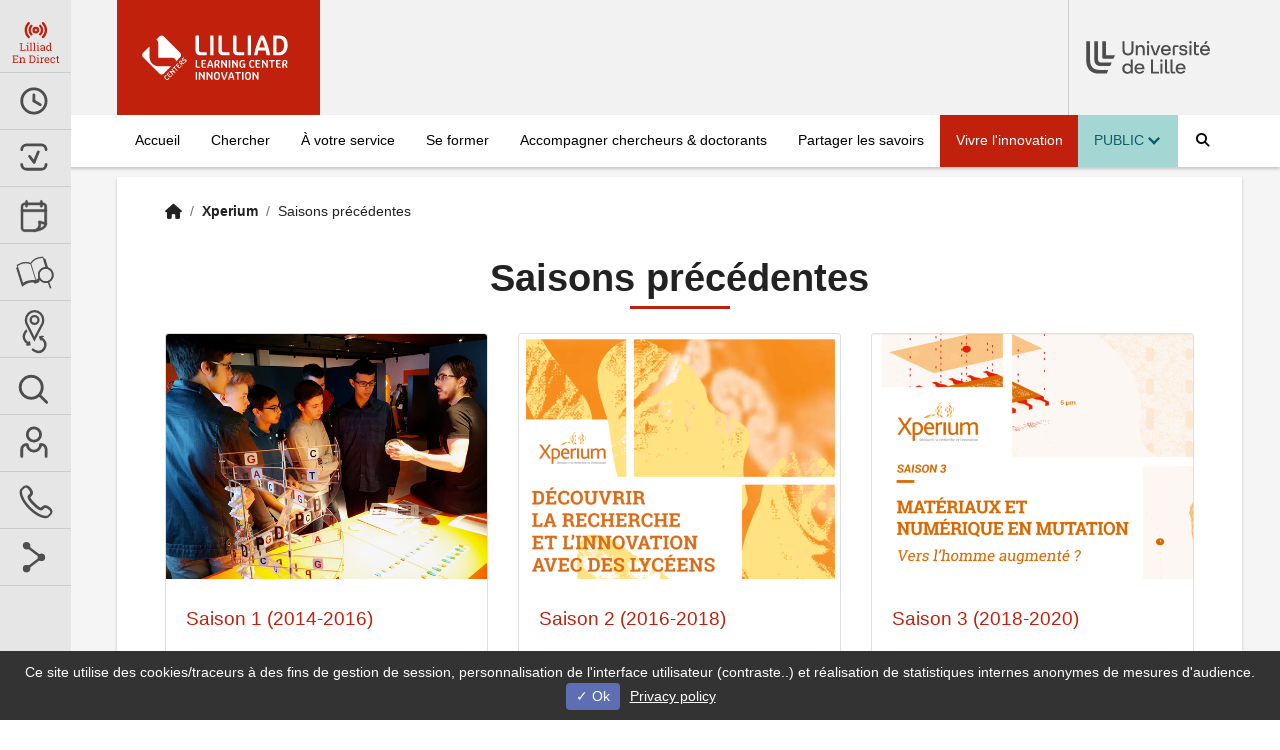

--- FILE ---
content_type: text/html; charset=utf-8
request_url: https://lilliad.univ-lille.fr/xperium/saisons-precedentes
body_size: 15535
content:
<!DOCTYPE html>
<html lang="fr" class="no-js">
<head>
		<!--[if IE 9]>
		<link rel="stylesheet" href="./assets/css/ie9.min.css" />
		<![endif]-->
		<!--[if lt IE 9]>
		<link rel="stylesheet" href="./assets/css/ie8.min.css" />
		<script type="text/javascript" src="./assets/libs/html5shiv.min.js"></script>
		<script type="text/javascript" src="./assets/libs/selectivizr.js"></script>
		<![endif]-->
		<link rel="stylesheet" href="/typo3conf/ext/ul2fpfb/Resources/Public/assets/awesome/css/font-awesome-6-all.min.css">

<meta charset="utf-8">
<!-- 
	DSI Université de Lille

	This website is powered by TYPO3 - inspiring people to share!
	TYPO3 is a free open source Content Management Framework initially created by Kasper Skaarhoj and licensed under GNU/GPL.
	TYPO3 is copyright 1998-2025 of Kasper Skaarhoj. Extensions are copyright of their respective owners.
	Information and contribution at https://typo3.org/
-->




<meta name="generator" content="TYPO3 CMS" />
<meta name="robots" content="index,follow,archive" />
<meta name="author" content="Direction du Numérique ULille - France" />
<meta name="twitter:card" content="summary" />
<meta name="googlebot" content="index,follow,archive,imageindex" />
<meta name="revisit-after" content="7" />
<meta name="copyright" content="Direction du Numérique ULille - France" />
<meta name="language" content="fr" />
<meta name="google-site-verification" content="bXuk6UzTNpTnj7UPpChFdggbXEwEEVA6-yj1IG38Dwo" />
<meta name="author_email" content="dsi@univ-lille.fr" />


<link rel="stylesheet" type="text/css" href="/typo3temp/assets/compressed/merged-000d35c900e3bfeafaf9c6a1f0161908.css?1763558700" media="all">
<style>
        
        :root {
        --ulk-font-color: #000;
        --ulk-background: #fff;
        --ulk-background-rgb: 255, 255, 255;
        --ulk-bloc-neutre1: #eee;
        --ulk-bloc-neutre1-rgb: 238, 238, 238;
        --ulk-bloc-neutre2: #dedede;
        --ulk-bloc-neutre2-rgb: 222, 222, 222;
        --ulk-font-color-sombre: #fff;
        --ulk-background-sombre: #161c26;
        --ulk-background-rgb-sombre: 22, 28, 38;
        --ulk-bloc-neutre1-sombre: #222831;
        --ulk-bloc-neutre1-rgb-sombre: 34, 40, 49;
        --ulk-bloc-neutre2-sombre: #393e46;
        --ulk-bloc-neutre2-rgb-sombre: 57, 62, 70;
        --ulk-font-family-sans: "Source Sans Pro", system-ui, -apple-system, "Segoe UI", Roboto, "Helvetica Neue", Arial, "Noto Sans", "Liberation Sans", sans-serif, "Apple Color Emoji", "Segoe UI Emoji", "Segoe UI Symbol", "Noto Color Emoji";
        --ulk-font-family-serif: "Source Serif Pro";
        --ulk-font-dyslexia: "open-dyslexic", "usual", "Helvetica Neue", Helvetica, Arial, sans-serif;
        --bs-body-color : #000;
        --bs-body-bg : #EEEEEE;
        --bs-body-bg-rgb : 238,238,238;
        --bs-bloc-neutre : #FFF;
        --bs-bloc-neutre-rgb : 255,255,255;
        --bs-bloc-neutre2 : #DEDEDE;
        --bs-bloc-neutre2-rgb : 222,222,222;
        --bs-primary : #1F8389;
        --bs-primary-rgb: 31, 131, 137;
        --bs-font-primary : #18575D;
        --bs-accent : #B11030;
        --bs-body-color-theme-sombre : #FFF;
        --bs-body-bg-theme-sombre : #222831;
        --bs-body-bg-rgb-theme-sombre : 34,40,49;
        --bs-bloc-neutre-theme-sombre : #393E46;
        --bs-bloc-neutre2-theme-sombre : #161C26;
        --bs-primary-theme-sombre : #1F8389;
        --bs-font-primary-theme-sombre : #08BD9E;
        --bs-primary-rgb-theme-sombre:31, 131, 137;
        --bs-accent-theme-sombre : #FC8670;
        --bs-bloc-neutre-rgb-theme-sombre-rgb : 57,62,70;
        --bs-bloc-neutre2-rgb-theme-sombre-rgb : 22,28,38;
        --local-font-color: var(--ulk-font-color);
        --local-background: var(--ulk-background);
        --local-background-rgb: var(--ulk-background-rgb);
        --local-bloc-neutre1: var(--ulk-bloc-neutre1);
        --local-bloc-neutre1-rgb: var(--ulk-bloc-neutre1-rgb);
        --local-bloc-neutre2: var(--ulk-bloc-neutre2);
        --local-bloc-neutre2-rgb: var(--ulk-bloc-neutre2-rgb);
        --local-bloc-revert: var(--ulk-background-sombre);
        --local-font-color-bloc-revert: var(--ulk-font-color-sombre);
        --local-font-color-sombre: var(--ulk-font-color-sombre);
        --local-background-sombre: var(--ulk-background-sombre);
        --local-background-rgb-sombre: var(--ulk-background-rgb-sombre);
        --local-bloc-neutre1-sombre: var(--ulk-bloc-neutre1-sombre);
        --local-bloc-neutre1-rgb-sombre: var(--ulk-bloc-neutre1-rgb-sombre);
        --local-bloc-neutre2-sombre: var(--ulk-bloc-neutre2-sombre);
        --local-bloc-neutre2-rgb-sombre: var(--ulk-bloc-neutre2-rgb-sombre);
        --local-bloc-blockquote: var(--local-bloc-neutre1);
        --local-bloc-primary: #C1210C;
        --local-bloc-primary1: #C1210C;
        --local-bloc-primary2: #A4D6D4;
        --local-font-color-bloc-primary2: #ffffff;
        --local-font-color-bloc-primary1: ;

        }
        
    </style>


<script src="https://ajax.googleapis.com/ajax/libs/jquery/2.1.1/jquery.min.js"></script>
<script src="https://static.affluences.media/webapi/js/webapi_latest.min.js"></script>
<script src="https://static.affluences.media/webapi/js/timetable_api_latest.min.js"></script>
<script src="https://ubib.libanswers.com/load_chat.php?hash=975393dae9e895332a42e17e52b036ee"></script>
<script src="/typo3temp/assets/js/5508b6c4f0.js?1646830839"></script>


<title>Saisons précédentes&nbsp;- LILLIAD de l'Université de Lille</title><link rel="shortcut icon" href="/fileadmin/Styles/Logos/favicon.ico" type="image/svg+xml"><meta name="viewport" content="width=device-width, initial-scale=1.0, minimum-scale=1.0, maximum-scale=1.0, user-scalable=no" /><meta name="apple-mobile-web-app-capable" content="yes" />    <script>
    function loadScript(a){var b=document.getElementsByTagName("head")[0],c=document.createElement("script");c.type="text/javascript",c.src="https://tracker.metricool.com/resources/be.js",c.onreadystatechange=a,c.onload=a,b.appendChild(c)}loadScript(function(){beTracker.t({hash:"e3bfa103cde4f61d9fd96b88ed8686fb"})});
    </script>

  
    
    
    
    
    
    
    
    
    
    
    

    
    
    

    
    
    
    
    
    
    



<link rel="canonical" href="https://lilliad.univ-lille.fr/xperium/saisons-precedentes"/>

<script type="text/javascript" src="/typo3conf/ext/ul2fpfb/Resources/Public/assets/js/tarteaucitron/tarteaucitron.js"></script>
<script type="text/javascript" src="/typo3conf/ext/ul2fpfb/Resources/Public/assets/js/tarteaucitroninit.js"></script>
</head>
<body class="page-636">



<div class="fred-global institut  vhorizontal ">
  
  <div class="fred-container header-institut  ">
    
    <div class="">
      <div id="header-site" class="  ">
        
          
  <div class="container d-flex">
    <header role="banner" class="d-flex flex-column flex-md-row header-titre justify-content-between align-items-center flex-grow-1  ">
      <div class="d-flex flex-column align-items-start">
        
        <div class="d-flex align-items-center">
          
              <a class="navbar-brand d-flex flex-row align-items-center link-home" href="/">
                
                  <div class="d-flex  ">
                    <img class="pr-2" alt="Retour à l'accueil" src="/fileadmin/Styles/Logos/LILLIADreserve.svg" width="203" height="100" />
                    
                  </div>
                
                
                <div class="d-flex toptitre">
                  
  
      
        
        <div class="sr-only titre-dessus-menu d-flex flex-column align-items-start  ">
          
            
          
          
            <span class="title1  ">
              
                
                LILLIAD Learning center Innovation
              
            </span>
          
          
          
        </div>
      
    

                </div>
              </a>
            
        </div>
      </div>
      
      
        <div>
          
            <div class="logosPorteurs mt-2 mt-md-0 mb-2   ">
              
                
                
    

            <div id="c3678" class="frame frame-default frame-type-html frame-layout-0">
                
                
                    



                
                
                

    <div id="block-lilliad-blocks-lien-univ">
  <a href="https://www.univ-lille.fr/" target="_blank">Université de Lille</a>
</div>


                
                    



                
                
                    



                
            </div>

        


              
            </div>
          
        </div>
      
    </header>
  </div>

        
        
	
	<header class="header"> <a id="refNavMain" tabindex="-1"></a>

		<nav class="navbar  menuColor navbar-expand-lg bgMenuColor shadowMenuColor  py-0">
			<div class="container-header d-flex flex-column  container flex-lg-row">
				<button class="navbar-toggler menu-icon foropen btn btn-primary btn-close-open position-fixed" type="button" data-toggle="collapse" data-target="#sidebar" aria-controls="sidebar" aria-expanded="true" aria-label="Navigation">
					<span class="navicon"><i class="fas fa-bars"></i><span class="sr-only visually-hidden">Menu</span></span>
				</button>
				

				<div class="flex-md-grow-1 ">
					<div class="collapse navbar-collapse  align-self-lg-end" id="sidebar">
						<button class="navbar-toggler menu-icon forclose btn btn-primary btn-close-open" data-toggle="collapse" data-target="#sidebar" aria-controls="sidebar" aria-expanded="true" aria-label="Toggle navigation">
							<span class="navicon"><i class="fas fa-times" aria-hidden="true"></i><span class="sr-only visually-hidden">Fermer</span></span>
						</button>

						<span id="goMenu"></span>
						

						

	

						<ul class="  nav-principale navbar-nav mt-0 ml-5 mr-5 mb-1 m-lg-0 d-lg-flex flex-grow-1 justify-content-lg-end order-0 order-lg-1 ">
							
								<li class="level1 li-search order-lg-2 d-lg-flex 	align-items-center main-menu-nav-item  ml-lg-auto "> <span class="nav-title d-none d-lg-flex"><button type="button" class="btn btn-link nav-link " data-toggle="modal" data-target="#access-search"> <i class="fas fa-search" aria-hidden="true"></i><span class="sr-only">moteur de recherche</span></button></span>
									<div class="ulille-menu__nav__item--search__formsearch">
										
	
	<form action='/recherche-avancees?tx_indexedsearch_pi2%5Baction%5D=search&amp;tx_indexedsearch_pi2%5Bcontroller%5D=Search&amp;cHash=48947aedbf61fc898c8548d9343536a6' method="post" class="navbar-form navbar-right" role="search">
	<input type="hidden" name="search[_sections]" value="0" />
	<input id="tx_indexedsearch_freeIndexUid" type="hidden" name="search[_freeIndexUid]" value="_" />
	<input id="tx_indexedsearch_pointer" type="hidden" name="search[pointer]" value="0" />
	<input type="hidden" name="search[ext]" value="" />
	<input type="hidden" name="search[searchType]" value="" />
	<input type="hidden" name="search[defaultOperand]" value="" />
	<input type="hidden" name="search[mediaType]" value="" />
	<input type="hidden" name="search[sortOrder]" value="" />
	<input type="hidden" name="search[group]" value="" />
	<input type="hidden" name="search[languageUid]" value="" />
	<input type="hidden" name="search[desc]" value="" />
	<input type="hidden" name="search[numberOfResults]" value="" />
	<input type="hidden" name="search[extendedSearch]" value="" />

	<div class="form-group">
		<label class="visually-hidden sr-only" for="tx-indexedsearch-searchbox-sword--aside">
			Chercher
		</label>
		<input placeholder="Rechercher..." class="form-control input-lg data-search" id="tx-indexedsearch-searchbox-sword--aside" type="text" name="tx_indexedsearch_pi2[search][sword]" />
	</div>
	</form>




									</div>
								</li>
							


							
								
									
											
												<li class="level2 position-relative li-0 order-lg-1  ml-lg-auto  main-menu-nav-item   ">
													<span class="nav-title"> <a class="nav-link   alternative pt-lg-3 pb-lg-3" href="/" >Accueil 
															
														</a></span>
												</li>
											
										
								
									
											<li class="item-li-840 level2 position-relative li-1 order-lg-1    nav-item dropdown sub rub-840 order-840 sub  ">
												
														<a href="/chercher-trouver" class=" nav-link  alternative _dropdown-toggle  pt-lg-3 pb-lg-3" >Chercher 
															
														</a>
													
												

												
														<button type="button" data-toggle="dropdown" data-target="#collapse1" aria-controls="collapse1" aria-expanded="false" class="sr-only sr-only-focusable btn-wai btn btn-link p-0 collapsed" aria-label="Sous rubriques de Chercher" id="dropdown-840"><i class="plusminus" aria-hidden="true"></i><span class="sr-only">Ouvrir le sous menu de Chercher</span>
														</button>

														<ul class="dropdown-menu m-0  " aria-labelledby="dropdown-840">
															
	
		

			

					
							<li class="nav-item order-853 rub-853 ">
								<span class="nav-title">
									<a href="/chercher-trouver/ressources-en-ligne" class="nav-link pb-lg-3 pt-lg-3 pb-1 " >Ressources en ligne </a>
								</span>
							</li>
						

				
		

			

					
							<li class="nav-item order-852 rub-852 ">
								<span class="nav-title">
									<a href="/checher-trouver/outils-de-decouverte-catalogue" class="nav-link pb-lg-3 pt-lg-3 pb-1 " >Outils de découverte - catalogue </a>
								</span>
							</li>
						

				
		

			

					
							<li class="nav-item order-553 rub-553 ">
								<span class="nav-title">
									<a href="/disciplines" class="nav-link pb-lg-3 pt-lg-3 pb-1 " >Disciplines </a>
								</span>
							</li>
						

				
		

			

					
							<li class="nav-item order-1472 rub-1472 ">
								<span class="nav-title">
									<a href="/chercher-trouver/productions-scientifiques-de-luniversite" class="nav-link pb-lg-3 pt-lg-3 pb-1 " >Productions scientifiques de l&#039;université </a>
								</span>
							</li>
						

				
		

			

					
							<li class="nav-item order-842 rub-842 ">
								<span class="nav-title">
									<a href="/chercher-trouver/bibliotheque-numerique" class="nav-link pb-lg-3 pt-lg-3 pb-1 " >Bibliothèque numérique </a>
								</span>
							</li>
						

				
		

			

					
							<li class="nav-item order-841 rub-841 ">
								<span class="nav-title">
									<a href="/checher-trouver/fonds-remarquables" class="nav-link pb-lg-3 pt-lg-3 pb-1 " >Fonds remarquables </a>
								</span>
							</li>
						

				
		
	

														</ul>
													





											</li>
										
								
									
											<li class="item-li-665 level2 position-relative li-2 order-lg-1    nav-item dropdown sub rub-665 order-665 sub  ">
												
														<a href="/a-votre-service" class=" nav-link  alternative _dropdown-toggle  pt-lg-3 pb-lg-3" >À votre service 
															
														</a>
													
												

												
														<button type="button" data-toggle="dropdown" data-target="#collapse2" aria-controls="collapse2" aria-expanded="false" class="sr-only sr-only-focusable btn-wai btn btn-link p-0 collapsed" aria-label="Sous rubriques de À votre service" id="dropdown-665"><i class="plusminus" aria-hidden="true"></i><span class="sr-only">Ouvrir le sous menu de À votre service</span>
														</button>

														<ul class="dropdown-menu m-0  " aria-labelledby="dropdown-665">
															
	
		

			

					
							<li class="nav-item order-679 rub-679 ">
								<span class="nav-title">
									<a href="/a-votre-service/inscription" class="nav-link pb-lg-3 pt-lg-3 pb-1 " >S&#039;inscrire </a>
								</span>
							</li>
						

				
		

			

					
							<li class="nav-item order-739 rub-739 ">
								<span class="nav-title">
									<a href="/a-votre-service/emprunter-renouveler" class="nav-link pb-lg-3 pt-lg-3 pb-1 " >Emprunter, renouveler, PEB </a>
								</span>
							</li>
						

				
		

			

					
							<li class="nav-item order-1123 rub-1123 ">
								<span class="nav-title">
									<a href="https://suggestion-achat-scd.univ-lille.fr/main.php?init=1" class="nav-link pb-lg-3 pt-lg-3 pb-1 " target='_blank'>Suggérer un achat <span class="sr-only">(nouvelle fenêtre)</span></a>
								</span>
							</li>
						

				
		

			

					
							<li class="nav-item order-669 rub-669 ">
								<span class="nav-title">
									<a href="/a-votre-service/decouvrir-les-espaces" class="nav-link pb-lg-3 pt-lg-3 pb-1 " >Découvrir les espaces </a>
								</span>
							</li>
						

				
		

			

					
							<li class="nav-item order-668 rub-668 ">
								<span class="nav-title">
									<a href="/a-votre-service/travailler-en-groupe" class="nav-link pb-lg-3 pt-lg-3 pb-1 " >Travailler en groupe </a>
								</span>
							</li>
						

				
		

			

					
							<li class="nav-item order-667 rub-667 ">
								<span class="nav-title">
									<a href="/a-votre-service/imprimer-photocopier-et-scanner" class="nav-link pb-lg-3 pt-lg-3 pb-1 " >Imprimer, photocopier et scanner </a>
								</span>
							</li>
						

				
		

			

					
							<li class="nav-item order-837 rub-837 ">
								<span class="nav-title">
									<a href="/a-votre-service/se-connecter" class="nav-link pb-lg-3 pt-lg-3 pb-1 " >Se connecter </a>
								</span>
							</li>
						

				
		

			

					
							<li class="nav-item order-1543 rub-1543 ">
								<span class="nav-title">
									<a href="/a-votre-service/ina-postes-de-consultation-multimedia" class="nav-link pb-lg-3 pt-lg-3 pb-1 " >INA - Postes de Consultation Multimédia </a>
								</span>
							</li>
						

				
		

			

					
							<li class="nav-item order-1102 rub-1102 ">
								<span class="nav-title">
									<a href="/a-votre-service/creer-une-bibliographie-interactive" class="nav-link pb-lg-3 pt-lg-3 pb-1 " >Créer une bibliographie interactive </a>
								</span>
							</li>
						

				
		

			

					
							<li class="nav-item order-666 rub-666 ">
								<span class="nav-title">
									<a href="/a-votre-service/a-votre-disposition-dans-votre-bu" class="nav-link pb-lg-3 pt-lg-3 pb-1 " >À votre disposition dans votre BU </a>
								</span>
							</li>
						

				
		

			

					
							<li class="nav-item order-1154 rub-1154 ">
								<span class="nav-title">
									<a href="/pole-evenementiel/organiser-un-evenement" class="nav-link pb-lg-3 pt-lg-3 pb-1 " >Organiser un événement </a>
								</span>
							</li>
						

				
		
	

														</ul>
													





											</li>
										
								
									
											<li class="item-li-865 level2 position-relative li-3 order-lg-1    nav-item dropdown sub rub-865 order-865 sub  ">
												
														<a href="/se-former" class=" nav-link  alternative _dropdown-toggle  pt-lg-3 pb-lg-3" >Se former 
															
														</a>
													
												

												
														<button type="button" data-toggle="dropdown" data-target="#collapse3" aria-controls="collapse3" aria-expanded="false" class="sr-only sr-only-focusable btn-wai btn btn-link p-0 collapsed" aria-label="Sous rubriques de Se former" id="dropdown-865"><i class="plusminus" aria-hidden="true"></i><span class="sr-only">Ouvrir le sous menu de Se former</span>
														</button>

														<ul class="dropdown-menu m-0  " aria-labelledby="dropdown-865">
															
	
		

			

					
							<li class="nav-item order-869 rub-869 ">
								<span class="nav-title">
									<a href="/se-former/vos-besoins-de-formations" class="nav-link pb-lg-3 pt-lg-3 pb-1 " >L&#039;offre de formation </a>
								</span>
							</li>
						

				
		

			

					
							<li class="nav-item order-1092 rub-1092 ">
								<span class="nav-title">
									<a href="/se-former/les-visites-actives" class="nav-link pb-lg-3 pt-lg-3 pb-1 " >Les visites actives </a>
								</span>
							</li>
						

				
		

			

					
							<li class="nav-item order-868 rub-868 ">
								<span class="nav-title">
									<a href="/se-former/autoformation" class="nav-link pb-lg-3 pt-lg-3 pb-1 " >L&#039;autoformation </a>
								</span>
							</li>
						

				
		
	

														</ul>
													





											</li>
										
								
									
											<li class="item-li-870 level2 position-relative li-4 order-lg-1    nav-item dropdown sub rub-870 order-870 sub  ">
												
														<a href="/accompagner-chercheurs-doctorants" class=" nav-link  alternative _dropdown-toggle  pt-lg-3 pb-lg-3" >Accompagner chercheurs &amp; doctorants 
															
														</a>
													
												

												
														<button type="button" data-toggle="dropdown" data-target="#collapse4" aria-controls="collapse4" aria-expanded="false" class="sr-only sr-only-focusable btn-wai btn btn-link p-0 collapsed" aria-label="Sous rubriques de Accompagner chercheurs &amp; doctorants" id="dropdown-870"><i class="plusminus" aria-hidden="true"></i><span class="sr-only">Ouvrir le sous menu de Accompagner chercheurs &amp; doctorants</span>
														</button>

														<ul class="dropdown-menu m-0  " aria-labelledby="dropdown-870">
															
	
		

			

					
							<li class="nav-item order-889 rub-889 ">
								<span class="nav-title">
									<a href="/chercheurs-doctorants/science-ouverte" class="nav-link pb-lg-3 pt-lg-3 pb-1 " >Science ouverte </a>
								</span>
							</li>
						

				
		

			

					
							<li class="nav-item order-882 rub-882 ">
								<span class="nav-title">
									<a href="/chercheurs-doctorants/doctorants" class="nav-link pb-lg-3 pt-lg-3 pb-1 " >Doctorants </a>
								</span>
							</li>
						

				
		

			

					
							<li class="nav-item order-881 rub-881 ">
								<span class="nav-title">
									<a href="/chercheurs-doctorants/travaux-academiques" class="nav-link pb-lg-3 pt-lg-3 pb-1 " >Travaux académiques </a>
								</span>
							</li>
						

				
		

			

					
							<li class="nav-item order-1236 rub-1236 ">
								<span class="nav-title">
									<a href="/accompagner-chercheurs-doctorants/enjeux-juridiques" class="nav-link pb-lg-3 pt-lg-3 pb-1 " >Enjeux juridiques </a>
								</span>
							</li>
						

				
		

			

					
							<li class="nav-item order-878 rub-878 ">
								<span class="nav-title">
									<a href="/chercheurs-doctorants/numerisation-impression" class="nav-link pb-lg-3 pt-lg-3 pb-1 " >Numérisation - Impression </a>
								</span>
							</li>
						

				
		

			

					
							<li class="nav-item order-877 rub-877 ">
								<span class="nav-title">
									<a href="/chercheurs-doctorants/revues-systematiques" class="nav-link pb-lg-3 pt-lg-3 pb-1 " >Revues systématiques </a>
								</span>
							</li>
						

				
		

			

					
							<li class="nav-item order-871 rub-871 ">
								<span class="nav-title">
									<a href="/chercheurs-doctorants/projets-et-plateformes" class="nav-link pb-lg-3 pt-lg-3 pb-1 " >Projets et plateformes </a>
								</span>
							</li>
						

				
		
	

														</ul>
													





											</li>
										
								
									
											<li class="item-li-944 level2 position-relative li-5 order-lg-1    nav-item dropdown sub rub-944 order-944 sub  ">
												
														<a href="/partager-les-savoirs" class=" nav-link  alternative _dropdown-toggle  pt-lg-3 pb-lg-3" >Partager les savoirs 
															
														</a>
													
												

												
														<button type="button" data-toggle="dropdown" data-target="#collapse5" aria-controls="collapse5" aria-expanded="false" class="sr-only sr-only-focusable btn-wai btn btn-link p-0 collapsed" aria-label="Sous rubriques de Partager les savoirs" id="dropdown-944"><i class="plusminus" aria-hidden="true"></i><span class="sr-only">Ouvrir le sous menu de Partager les savoirs</span>
														</button>

														<ul class="dropdown-menu m-0  " aria-labelledby="dropdown-944">
															
	
		

			

					
							<li class="nav-item order-947 rub-947 ">
								<span class="nav-title">
									<a href="/partager-les-savoirs/grands-rendez-vous" class="nav-link pb-lg-3 pt-lg-3 pb-1 " >Grands rendez-vous </a>
								</span>
							</li>
						

				
		

			

					
							<li class="nav-item order-946 rub-946 ">
								<span class="nav-title">
									<a href="/pole-evenementiel/evenements" class="nav-link pb-lg-3 pt-lg-3 pb-1 " >Événements </a>
								</span>
							</li>
						

				
		

			

					
							<li class="nav-item order-948 rub-948 ">
								<span class="nav-title">
									<a href="/xperium" class="nav-link pb-lg-3 pt-lg-3 pb-1 " >Xperium </a>
								</span>
							</li>
						

				
		
	

														</ul>
													





											</li>
										
								
									
											<li class="item-li-839 level2 position-relative li-6 order-lg-1    nav-item dropdown sub rub-839 order-839 sub  ">
												
														<a href="/innovation" class=" nav-link  alternative _dropdown-toggle  pt-lg-3 pb-lg-3" >Vivre l&#039;innovation 
															
														</a>
													
												

												
														<button type="button" data-toggle="dropdown" data-target="#collapse6" aria-controls="collapse6" aria-expanded="false" class="sr-only sr-only-focusable btn-wai btn btn-link p-0 collapsed" aria-label="Sous rubriques de Vivre l&#039;innovation" id="dropdown-839"><i class="plusminus" aria-hidden="true"></i><span class="sr-only">Ouvrir le sous menu de Vivre l&#039;innovation</span>
														</button>

														<ul class="dropdown-menu m-0  " aria-labelledby="dropdown-839">
															
	
		

			

					
							<li class="nav-item order-949 rub-949 ">
								<span class="nav-title">
									<a href="/innovation/une-combinaison-inedite" class="nav-link pb-lg-3 pt-lg-3 pb-1 " >Une combinaison inédite </a>
								</span>
							</li>
						

				
		

			

					
							<li class="nav-item order-950 rub-950 ">
								<span class="nav-title">
									<a href="/innovation/utiliser-lilliad-comme-terrain-de-recherche" class="nav-link pb-lg-3 pt-lg-3 pb-1 " >Utiliser Lilliad comme terrain de recherche </a>
								</span>
							</li>
						

				
		

			

					
							<li class="nav-item order-951 rub-951 ">
								<span class="nav-title">
									<a href="/innovation/mettre-en-valeur-ses-recherches" class="nav-link pb-lg-3 pt-lg-3 pb-1 " >Mettre en valeur ses recherches </a>
								</span>
							</li>
						

				
		

			

					
							<li class="nav-item order-952 rub-952 ">
								<span class="nav-title">
									<a href="/innovation/fonds-innovation" class="nav-link pb-lg-3 pt-lg-3 pb-1 " >Fonds Innovation </a>
								</span>
							</li>
						

				
		

			

					
							<li class="nav-item order-953 rub-953 ">
								<span class="nav-title">
									<a href="/innovation/experimenter-votre-pedagogie-a-lilliad" class="nav-link pb-lg-3 pt-lg-3 pb-1 " >Expérimenter votre pédagogie à LILLIAD </a>
								</span>
							</li>
						

				
		

			

					
							<li class="nav-item order-954 rub-954 ">
								<span class="nav-title">
									<a href="/innovation/ateliers-chercheurs-entreprises" class="nav-link pb-lg-3 pt-lg-3 pb-1 " >Ateliers chercheurs–entreprises </a>
								</span>
							</li>
						

				
		
	

														</ul>
													





											</li>
										
								
									
											<li class="item-li-939 level2 position-relative li-7 order-lg-1    nav-item dropdown sub rub-939 order-939 sub  ">
												
														<a href="/public" class=" nav-link  alternative _dropdown-toggle  pt-lg-3 pb-lg-3" >Public 
															
														</a>
													
												

												
														<button type="button" data-toggle="dropdown" data-target="#collapse7" aria-controls="collapse7" aria-expanded="false" class="sr-only sr-only-focusable btn-wai btn btn-link p-0 collapsed" aria-label="Sous rubriques de Public" id="dropdown-939"><i class="plusminus" aria-hidden="true"></i><span class="sr-only">Ouvrir le sous menu de Public</span>
														</button>

														<ul class="dropdown-menu m-0  " aria-labelledby="dropdown-939">
															
	
		

			

					
							<li class="nav-item order-956 rub-956 ">
								<span class="nav-title">
									<a href="/" class="nav-link pb-lg-3 pt-lg-3 pb-1 " >Étudiants </a>
								</span>
							</li>
						

				
		

			

					
							<li class="nav-item order-957 rub-957 ">
								<span class="nav-title">
									<a href="/" class="nav-link pb-lg-3 pt-lg-3 pb-1 " >Grand public </a>
								</span>
							</li>
						

				
		

			

					
							<li class="nav-item order-958 rub-958 ">
								<span class="nav-title">
									<a href="/accompagner-chercheurs-doctorants" class="nav-link pb-lg-3 pt-lg-3 pb-1 " >Chercheur </a>
								</span>
							</li>
						

				
		

			

					
							<li class="nav-item order-959 rub-959 ">
								<span class="nav-title">
									<a href="/chercheurs-doctorants/doctorants" class="nav-link pb-lg-3 pt-lg-3 pb-1 " >Doctorant </a>
								</span>
							</li>
						

				
		

			

					
							<li class="nav-item order-960 rub-960 ">
								<span class="nav-title">
									<a href="/public/enseignant" class="nav-link pb-lg-3 pt-lg-3 pb-1 " >Enseignant </a>
								</span>
							</li>
						

				
		
	

														</ul>
													





											</li>
										
								
									
											
										
								
							



							<!-- Button trigger modal -->


						</ul>

					</div>
				</div>
			</div>
		</nav>
	</header>



      </div>
      <div class="">
        <div class="wrapper d-md-flex">
          <div class="main-column">
            
            <!--TYPO3SEARCH_begin-->
            <main id="refMain" role="main">
              <div class="int-content content ">

                <div>
                  
  
  
  
  
    
  
  
    
  
  
    
  
  
  
  
  
  
  
  
  
  
  
  
  
  
  
  
  
  
  
  
      <div class="container">
        <div class="row">
          <div class="col-md-12 col-12 pr-0 int-content-center">
            <!-- début col-md principal pour contenu -->

    
  <div class="int-content-inner p-4 px-lg-5 ">
    
        
		<nav class="nav-breadcrumb">
			<ul class="breadcrumb"><li class="normal breadcrumb_text"><li><span class="sr-only"><a href="/">LILLIAD</a></span><a href="/" ><i class="fas fa-home" aria-hidden="true"></i><span class="sr-only visually-hidden">Accueil</span></a></li><li class="breadcrumb_slash" aria-hidden="true">&#47;</li></li><li class="normal breadcrumb_text"><a href="/xperium" title="Xperium">Xperium</a><li class="breadcrumb_slash" aria-hidden="true">&#47;</li></li><li class="active current breadcrumb_text">Saisons précédentes</li></ul>
		</nav>

        
        
	
			
							
				 <h1 class="uniqueh1 position-relative pb-2"><span>Saisons précédentes</span></h1>
					
				
        	

		
	
      
    <div class="xul2-1ere-ligne">
      <div class="" role="region">
        
      </div>
      <div class="row rowligne" role="main">
        
            <div class="col-md-4" role="region">
              
































		<div id="c2265" class="card frame frame-default frame-type-textmedia frame-layout-220">
			

		

		

		

		
				
					
						
							
									<img itemprop="image" class="card-img-top img-fluid" src="/fileadmin/_processed_/0/5/csm_xperium-saison-1_c2d1095713.png" width="600" height="457" alt="" />
								

							

								
						
					
				
			


		















			<div class="card-body">
				<a href="/xperium/saisons-precedentes/saison-1"><span class="card-title d-inline-block">
						

	
		
				<header>
			

		



	
	


		<h2 class="withSub card-title">Saison 1 (2014-2016)</h2>
	


		

		




		
				</header>
			
	


				</a>
				


				
					<p>
						<a href="/xperium/saisons-precedentes/saison-1" class="btn btn-primary">Connaître, transmettre, agir : quels instruments ? </a>
					</p>
				
			</div>
		</div>
	











































		<div id="c5371" class="card frame frame-default frame-type-textmedia frame-layout-220">
			

		

		

		

		
				
					
						
							
									<img itemprop="image" class="card-img-top img-fluid" src="/fileadmin/_processed_/2/1/csm_KitcomXperiumEventbrite_d1ac1dc359.jpg" width="600" height="300" alt="" />
								

							

								
						
					
				
			


		















			<div class="card-body">
				<a href="/xperium/saisons-precedentes/saison-4"><span class="card-title d-inline-block">
						

	
		
				<header>
			

		



	
	


		<h2 class="withSub card-title">Saison 4 (2020-2023)</h2>
	


		

		




		
				</header>
			
	


				</a>
				
				
					<p>
						<a href="/xperium/saisons-precedentes/saison-4" class="btn btn-primary">Kaléidoscope ! L&#039;image dans toutes les sciences</a>
					</p>
				
			</div>
		</div>
	










            </div>
            <div class="col-md-4" role="region">
              
































		<div id="c2267" class="card frame frame-default frame-type-textmedia frame-layout-220">
			

		

		

		

		
				
					
						
							
									<img itemprop="image" class="card-img-top img-fluid" src="/fileadmin/_processed_/5/a/csm_xperiumsaison2_53658acd1f.png" width="600" height="457" alt="" />
								

							

								
						
					
				
			


		















			<div class="card-body">
				<a href="/xperium/saisons-precedentes/saison-2"><span class="card-title d-inline-block">
						

	
		
				<header>
			

		



	
	


		<h2 class="withSub card-title">Saison 2 (2016-2018)</h2>
	


		

		




		
				</header>
			
	


				</a>
				
				
					<p>
						<a href="/xperium/saisons-precedentes/saison-2" class="btn btn-primary">Quels défis pour REV3R ? Des innovations pour un monde durable</a>
					</p>
				
			</div>
		</div>
	











































		<div id="c8112" class="card frame frame-default frame-type-textmedia frame-layout-220">
			

		

		

		

		
				
					
						
							
									<img itemprop="image" class="card-img-top img-fluid" src="/fileadmin/_processed_/3/6/csm_csm_ENTscd_b40330b435_b17132bae9.jpg" width="600" height="338" alt="" />
								

							

								
						
					
				
			


		















			<div class="card-body">
				<a href="/xperium/saisons-precedentes/saison-5"><span class="card-title d-inline-block">
						

	
		
				<header>
			

		



	
	


		<h2 class="withSub card-title">Saison 5 (2023-2025)</h2>
	


		

		




		
				</header>
			
	


				</a>
				
				
					<p>
						<a href="/xperium/saisons-precedentes/saison-5" class="btn btn-primary">Va y avoir du sport ! - Ce que nous apprend la recherche</a>
					</p>
				
			</div>
		</div>
	










            </div>
            <div class="col-md-4" role="region">
              
































		<div id="c2347" class="card frame frame-default frame-type-textmedia frame-layout-220">
			

		

		

		

		
				
					
						
							
									<img itemprop="image" class="card-img-top img-fluid" src="/fileadmin/_processed_/0/d/csm_xperiumsaison3_b3321dcba4.png" width="600" height="457" alt="" />
								

							

								
						
					
				
			


		















			<div class="card-body">
				<a href="/xperium/saisons-precedentes/saison-3"><span class="card-title d-inline-block">
						

	
		
				<header>
			

		



	
	


		<h2 class="withSub card-title">Saison 3 (2018-2020)</h2>
	


		

		




		
				</header>
			
	


				</a>
				
				
					<p>
						<a href="/xperium/saisons-precedentes/saison-3" class="btn btn-primary">Matériaux et numérique en mutation - Vers l’homme augmenté</a>
					</p>
				
			</div>
		</div>
	










            </div>
          
      </div>
    </div>
    <div class="xul2-2eme-ligne">
      <div class="" role="region">
        
      </div>
      <div class="row rowligne" role="main">
        
      </div>
    </div>
    <div class="xul2-3eme-ligne">
      <div class="" role="region">
        
      </div>
      <div class="row rowligne" role="main">
        
      </div>
    </div>
  </div>
  
      </div>
      <!-- fin col-md principal pour contenu -->
      </div>
      <!-- fin row -->
      </div>
      <!-- fin container -->
    

                  
                </div>
                <!-- fin  content -->
                
  
  
    <div class="-logosAboveFooter">
      <div class="container">
        
          <div class="logosPartenaires mt-2 mt-md-0">
            
              
              
    

            <div id="c3677" class="frame frame-default frame-type-ul2fpfb_moncolonnage frame-layout-0">
                
                
                    



                
                
                    

    



                
                

    
    
	<div class="row">
		
			<div class="col-md-4 ">
				
						<div>
							












	<div id="c3250" class="bloc bloc-second layout-130 layout-UDl-bloc frame frame-default frame-type-textmedia frame-layout-130">
		
			


		

		<div class="ce-textpic ce-center ce-above">
			
				

		

		

		

		


		


		<div class="ce-gallery" data-ce-columns="1" data-ce-images="1">
			
				<div class="ce-outer">
					<div class="ce-inner">
			
			
				<div class="ce-row">
					
						
							<div class="ce-column">
								
										<div class="ce-media">
									

								
										
	
			
					
	<img src="/fileadmin/Styles/SVG/picto-ressources.svg" width="65" height="65" alt="" />

				
		

									

								
							</div>
							
				</div>


</div>


	</div>
	</div>

</div>
<!--fin  ce-gallery -->














			

			<div class="ce-bodytext">
				
				<h3 class="text-center"><a href="/ressources">RESSOURCES</a></h3>
<p class="text-center">Toutes les ressources de LILLIAD</p>
			</div>

			
		</div>
		


	</div>










































	<div id="c4451" class="bloc bloc-gris layout-120 layout-UDl-bloc frame frame-default frame-type-textmedia frame-layout-120">
		
			


		

		<div class="ce-textpic ce-center ce-above">
			
				

		

		

		

		


		


		<div class="ce-gallery" data-ce-columns="1" data-ce-images="1">
			
				<div class="ce-outer">
					<div class="ce-inner">
			
			
				<div class="ce-row">
					
						
							<div class="ce-column">
								
										<div class="ce-media">
									

								
										
	

			<a href="https://ioke.univ-lille.fr/" title="Aller sur la plateforme (nouvelle fenêtre)" target="_blank" rel="noreferrer">
				
	<img src="/fileadmin/user_upload/SCD/Formation/Images/IOKEFavicon.svg" width="396" height="396" alt="" />

			</a>
		

									

								
							</div>
							
				</div>


</div>


	</div>
	</div>

</div>
<!--fin  ce-gallery -->














			

			<div class="ce-bodytext">
				
				<p class="text-center"><strong>Ioké : </strong>ressources d’apprentissage et sujets d’examens</p>
<p class="text-center"><a href="https://ioke.univ-lille.fr/" title="Accéder à l'outil" target="_blank" rel="noreferrer">Accéder à l’outil</a></p>
			</div>

			
		</div>
		


	</div>

































						</div>
					
			</div>
		
			<div class="col-md-4 ">
				
						<div>
							










	<div id="c3251" class="bloc bloc-gris layout-120 layout-UDl-bloc frame frame-default frame-type-textmedia frame-layout-120">
		
			


		

		<div class="ce-textpic ce-center ce-above">
			
				

		

		

		

		


		


		<div class="ce-gallery" data-ce-columns="1" data-ce-images="1">
			
				<div class="ce-outer">
					<div class="ce-inner">
			
			
				<div class="ce-row">
					
						
							<div class="ce-column">
								
										<div class="ce-media">
									

								
										
	
			
					
	<img src="/fileadmin/Styles/SVG/picto-evenements.svg" width="42" height="54" alt="" />

				
		

									

								
							</div>
							
				</div>


</div>


	</div>
	</div>

</div>
<!--fin  ce-gallery -->














			

			<div class="ce-bodytext">
				
				<h3 class="text-center"><a href="/pole-evenementiel">PÔLE ÉVÉNEMENTIEL</a></h3>
<p class="text-center">Une interface entre le monde universitaire<br> et les acteurs socio-économiques</p>
			</div>

			
		</div>
		


	</div>


































    

            <div id="c4649" class="frame frame-default frame-type-list frame-layout-100">
                
                
                    



                
                
                    



                
                

    
        



	<div class="news">
		
		

    
            
        
    
    
            
            
            
            
            
            

            <!--/******************************************************/-->
            
            
            
            
            
             
                
                
                
                        <div class="ulille-list-news">
                            <ul class="list-unstyled ping-list-cat ulille-list-news__list ulille-list-news__list--masonry">
                                
                                    
                                    
<!--
	=====================
		Partials/List/Item.html
		gabarit list grosse actu page d'accueil
-->
<li data-filter-item class="ulille-list-news__list--masonry__item li-news-masonry articletype-0" data-filter-name="init une société savante dans son temps cat-74 colloque cat-63 pole évènementiel ">
  <a class="bring-out ulille-list-news__list--masonry__item__link" href="/actualites/detail-actualite-pole-evenementiel/une-societe-savante-dans-son-temps">
    <div class="card  ulille-list-news__list--masonry__item__link__card">
      
          
              <div class="card-img mb-2 ">
                
                  
                    <img itemprop="image" alt="Image décorative" src="/fileadmin/_processed_/6/f/csm_EVentbrite_1e8a6f5721.jpg" width="800" height="500" />
                  
                  
                
              </div>
            
        
      <!--span class="badge"> Colloque </span -->
      
      <div class="card-body ulille-list-news__list--masonry__item__link__card">
        <!-- header -->
        <div class="card-title mb-2">
          Une société savante dans son temps
        </div>
        
          <div class="font-italic my-1">
            <span>
              
                Du
              
              <date datetime="2025 12 05">
                05/12/2025
                <meta itemprop="datePublished" content="2025-12-05" />
              </date>
              
                
                  au
                  <date datetime="2025-12-05">
                    05/12/2025
                    <meta itemprop="datePublished" content="2025-12-05" />
                  </date>
                
              
            </span>
            
              <small>
                
                    De
                  
                09h
                
                  ,
                  jusqu'au 05 décembre
                  à
                  19h&nbsp;
                
              </small>
            
          </div>
        
        
        
            <p class="li-news-masonry__teaser">
              Dans le cadre du 150e anniversaire de la parution des Annales de la Société Géologique du Nord (ASGN)
            </p>
          
        

        <!--/div-->

        <!-- footer information -->
        <!--div class="newsfooter" style="padding:0;"-->
        
        <!--/div-->
      </div>
    </div>
  </a>
  
</li>
                                
                            </ul>
                            
                                <p class="mx-auto text-center">
                                    <a class="btn btn-outline-primary" href="/pole-evenementiel/actualites-du-pole">
                                        Voir toute l&#039;actu
                                    </a>
                                </p>
                            
                        </div>
                    
            
            
            
            
            
    
    

        
        
    

	</div>


    


                
                    



                
                
                    



                
            </div>

        


						</div>
					
			</div>
		
			<div class="col-md-4 ">
				
						<div>
							



	<div id="c3252" class="layout-160 layout-UDl-bloc frame frame-default frame-type-textmedia frame-layout-160">
		
			

	
		
				
			

		


    
  

    <h3  class="noSub ">
      <a href="/xperium">Xperium<br />
        
      </a>
    </h3>
  

        

		



        
        </header>
	


		

		<div class="ce-textpic ce-center ce-above">
			
				













			

			<div class="ce-bodytext">
				


				

				<p class="text-center">Le lieu pour découvrir la recherche et l’innovation</p>




			</div>

			
		</div>
		


	</div>









































						</div>
					
			</div>
		
	</div>




                
                    



                
                
                    



                
            </div>

        


            
          </div>
        
      </div>
    </div>
  

              </div>
              <!-- fermeture du main -->
            </main>
            <!--TYPO3SEARCH_end-->
          </div><!--main column -->
        </div><!-- wrapper -->
      </div>

    </div>
  </div>
</div><!-- fermeture du global -->
<!-- fin du container-flid row -->



  <footer class="footer fred-footer" role="contentinfo" id="refFooter">

    <div class="footer-content">
      
      <div class="fred-footer__container container py-sm-3 py-lg-5">
        <div class="fred-footer__container__top nav-bottom px-2 p-3">
          
          <div class="row">
            <div class="order-2 order-lg-1  d-col-12 col-sm-6 col-lg-3 d-lg-flex justify-content-between flex-column d-none">
              
                  <div class="logosfooter d-flex">
                    
                      
                      



	<div id="c3713" class="layout-100 layout-UDl-bloc frame frame-default frame-type-textmedia frame-layout-100">
		
			


		

		<div class="ce-textpic ce-center ce-above">
			
				













			

			<div class="ce-bodytext">
				


				

				<h3><a href="https://www.univ-lille.fr/" target="_blank&quot; rel=&quot;nofollow" rel="noreferrer">Université de Lille</a></h3>
<p><a href="https://bu.univ-lille.fr/les-bibliotheques/le-reseau-documentaire" target="_blank&quot; rel=&quot;nofollow">Le réseau documentaire</a></p>
<h3><a href="https://www.hautsdefrance.fr/" title="Aller sur le site officiel de la Région Hauts-de-France" target="_blank" rel="noreferrer">Hauts-de-France</a></h3><ul> 	<li><a href="/chercher-trouver/bibliotheque-numerique">LillOnum</a></li> 	<li><a href="http://learningcenters.nordpasdecalais.fr/les-learning-centers" target="_blank" rel="noreferrer">Autres Learning Centers</a></li> </ul>




			</div>

			
		</div>
		


	</div>









































                    
                  </div>
                
            </div>
            <div class="order-1 order-lg-1 col-12  col-lg-6 d-flex">
              <div class="w-100">
                

                    
                      
                      
    

            <div id="c3797" class="frame frame-default frame-type-ul2fpfb_moncolonnage frame-layout-0">
                
                
                    



                
                
                    



                
                

    
    
	<div class="row">
		
			<div class="col-md-3 ">
				
						<div>
							



	<div id="c3713" class="layout-100 layout-UDl-bloc frame frame-default frame-type-textmedia frame-layout-100">
		
			


		

		<div class="ce-textpic ce-center ce-above">
			
				













			

			<div class="ce-bodytext">
				


				

				<h3><a href="https://www.univ-lille.fr/" target="_blank&quot; rel=&quot;nofollow" rel="noreferrer">Université de Lille</a></h3>
<p><a href="https://bu.univ-lille.fr/les-bibliotheques/le-reseau-documentaire" target="_blank&quot; rel=&quot;nofollow">Le réseau documentaire</a></p>
<h3><a href="https://www.hautsdefrance.fr/" title="Aller sur le site officiel de la Région Hauts-de-France" target="_blank" rel="noreferrer">Hauts-de-France</a></h3><ul> 	<li><a href="/chercher-trouver/bibliotheque-numerique">LillOnum</a></li> 	<li><a href="http://learningcenters.nordpasdecalais.fr/les-learning-centers" target="_blank" rel="noreferrer">Autres Learning Centers</a></li> </ul>




			</div>

			
		</div>
		


	</div>









































						</div>
					
			</div>
		
			<div class="col-md-6 ">
				
						<div>
							



	<div id="c3715" class="layout-100 layout-UDl-bloc frame frame-default frame-type-textmedia frame-layout-100">
		
			

	


		

		<div class="ce-textpic ce-center ce-above">
			
				













			

			<div class="ce-bodytext">
				


				

				<ul> 	<li><a href="https://bsky.app/profile/lilliadlci.bsky.social" title="Découvrez le profil Bluesky de LILLIAD (nouvelle fenêtre)" target="_blank" rel="noreferrer">Bluesky</a></li> 	<li><a href="https://social.sciences.re/@BU_Lille" title="Découvrez le profil Mastodon BU_Lille (nouvelle fenêtre)" target="_blank" rel="noreferrer">Mastodon</a></li> 	<li><a href="https://www.instagram.com/bu_lille/" title="Découvrez le profil Instagram BU_Lille (nouvelle fenêtre)" target="_blank" rel="noreferrer">Instagram</a></li> 	<li><a href="https://www.facebook.com/LILLIADLearningcenterInnovation" title="Découvrez le profil Facebook de LILLIAD (nouvelle fenêtre)" target="_blank" rel="noreferrer">Facebook</a></li> 	<li><a href="https://www.youtube.com/channel/UCjNobWlA4gm9kasta4-Hzug" title="Découvrez la chaine Youtube de LILLIAD (nouvelle fenêtre)" target="_blank" rel="noreferrer">Youtube</a></li> </ul>




			</div>

			
		</div>
		


	</div>










































    

            <div id="c3714" class="frame frame-default frame-type-ul2fpfb_moncolonnage frame-layout-100">
                
                
                    



                
                
                    



                
                

    
    
	<div class="row">
		
			<div class="col-md-4 ">
				
						<div>
							



	<div id="c3716" class="layout-100 layout-UDl-bloc frame frame-default frame-type-textmedia frame-layout-100">
		
			

	


		

		<div class="ce-textpic ce-center ce-above">
			
				













			

			<div class="ce-bodytext">
				


				

				<ul> 	<li><a href="/plan-du-site" title="Voir le plan du site Internet">Plan du site</a></li> 	<li><a href="/mentions-legales" title="Lire les mentions légales">Mentions légales</a></li> 	<li><a href="https://www.univ-lille.fr/donnees-personnelles/personnels/service-commun-de-documentation" title="Consulter la politique de protection des données personnelles des usagers du service commun de documentation (nouvelle fenêtre vers le site Université de Lille)" target="_blank" rel="noreferrer">Données personnelles</a></li> 	<li><a href="/accessibilite" title="accédez à la notre déclaration d'accessibilité ">Accessibilité : non conforme</a></li> </ul>




			</div>

			
		</div>
		


	</div>









































						</div>
					
			</div>
		
			<div class="col-md-4 ">
				
						<div>
							



	<div id="c3717" class="layout-100 layout-UDl-bloc frame frame-default frame-type-textmedia frame-layout-100">
		
			

	


		

		<div class="ce-textpic ce-center ce-above">
			
				













			

			<div class="ce-bodytext">
				


				

				<ul> 	<li><a href="/contact-presse">Contact presse</a></li> 	<li><a href="/partenaires">Partenaires</a></li> </ul>




			</div>

			
		</div>
		


	</div>









































						</div>
					
			</div>
		
			<div class="col-md-4 ">
				
						<div>
							



	<div id="c3723" class="layout-100 layout-UDl-bloc frame frame-default frame-type-textmedia frame-layout-100">
		
			

	


		

		<div class="ce-textpic ce-center ce-above">
			
				













			

			<div class="ce-bodytext">
				


				

				<ul> 	<li><a href="https://intranet.univ-lille.fr/scd/" target="_blank&quot; rel=&quot;nofollow" rel="noreferrer">Intranet</a></li> </ul>




			</div>

			
		</div>
		


	</div>









































						</div>
					
			</div>
		
	</div>




                
                    



                
                
                    



                
            </div>

        






	<div id="c3802" class="layout-100 layout-UDl-bloc frame frame-default frame-type-textmedia frame-layout-100 frame-space-before-medium">
		
			

	


		

		<div class="ce-textpic ce-center ce-above">
			
				













			

			<div class="ce-bodytext">
				


				

				<p>Statuts :&nbsp;<a href="/fileadmin/user_upload/SCD/DocumentsSCD/Reglement_interieur_SCD_2022_valid_12_05_2022.pdf" title="Télécharger le règlement interieur du SCD" target="_blank">règlement intérieur du SCD - Université de Lille</a>&nbsp;et&nbsp;<a href="/fileadmin/user_upload/SCD/DocumentsSCD/SCDreglesusageCFVU26092023.pdf" title="Télécharger les règles d'usage" target="_blank">règles d'usage</a></p>
<p><a href="https://bu.univ-lille.fr/" target="_blank">Bibliothèques universitaires et Learning center</a><br> <a href="https://scd.univ-lille.fr/" title="Aller sur le site du Service commun de documentation" target="_blank" rel="noreferrer">Service commun de documentation</a></p>




			</div>

			
		</div>
		


	</div>









































						</div>
					
			</div>
		
			<div class="col-md-3 ">
				
						<div>
							



	<div id="c3761" class="layout-100 layout-UDl-bloc frame frame-default frame-type-textmedia frame-layout-100">
		
			


		

		<div class="ce-textpic ce-left ce-above">
			
				

		

		

		

		


		
				<div class="ce-gallery" data-ce-columns="2" data-ce-images="2">
					
					
						<div class="ce-row">
							
								
									<div class="ce-column">
										
												<div class="ce-media">
											

										
												
	

			<a href="https://www.enseignementsup-recherche.gouv.fr/fr/mise-jour-de-la-liste-des-bibliotheques-labellisees-noctambu-une-nette-progression-45992" title="NoctamBU+" target="_blank" rel="noreferrer">
				
	<img src="/fileadmin/Styles/SVG/NBUplus.svg" width="54" height="36" alt="" />

			</a>
		

											

										
									</div>
									
						</div>
		
		
								
									<div class="ce-column">
										
												<div class="ce-media">
											

										
												
	

			<a href="https://www.plus.transformation.gouv.fr/">
				
	<img src="/fileadmin/_processed_/c/3/csm_20201019_Logo_SP__f31cc1108e.png" width="139" height="36" alt="" />

			</a>
		

											

										
									</div>
									
						</div>
		
		
		</div>
		
		
		</div>
		<!--fin  ce-gallery -->
	















			

			<div class="ce-bodytext">
				


				

				<p><strong>LILLIAD LEARNING CENTER INNOVATION</strong></p>
<p>Cité Scientifique - Avenue Henri Poincaré<br> BP 30155 - 59653 Villeneuve d'Ascq Cedex</p>




			</div>

			
		</div>
		


	</div>













































	<div id="c3799" class="layout-100 layout-UDl-bloc frame frame-default frame-type-textmedia frame-layout-100">
		
			

	


		

		<div class="ce-textpic ce-left ce-above">
			
				

		

		

		

		


		
				<div class="ce-gallery" data-ce-columns="1" data-ce-images="1">
					
					
						<div class="ce-row">
							
								
									<div class="ce-column">
										
												<div class="ce-media">
											

										
												
	

			<a href="https://g.page/LILLIADLci?share" target="_blank" rel="noreferrer">
				
	<img src="/fileadmin/Styles/Images/Fonds/fond-map.png" width="243" height="113" alt="" />

			</a>
		

											

										
									</div>
									
						</div>
		
		
		</div>
		
		
		</div>
		<!--fin  ce-gallery -->
	















			

			<div class="ce-bodytext">
				


				

				<p>&gt;&nbsp;<a href="/plan-et-contact">Contactez-nous</a></p>




			</div>

			
		</div>
		


	</div>









































						</div>
					
			</div>
		
	</div>




                
                    



                
                
                    



                
            </div>

        


                    

                  
              </div>
            </div>
            <div class="order-1 order-sm-3 order-lg-2 col-12 col-lg-3 mt-3 mt-lg-0  ">

              

	

              <ul class="list-unstyled d-flex flex-lg-column align-items-center ">
                
                  <li class="mr-3 mr-lg-0">
                    <a href="/plan-du-site">Plan du site</a>
                  </li>
                
                
                  <li class="mr-3 mr-lg-0">
                    <a href="/mentions-legales">Mentions légales</a>
                  </li>
                
                <li class="mr-3 mr-lg-0">
                  <a title="Accessibilité" href="/accessibilite">Accessibilité : non conforme</a>
                </li>
                
                  <li class="">
                    <a href="/plan-et-contact">Plan et contact</a>
                  </li>
                
              </ul>
            </div>
          </div>
        </div>
      </div>
      <div class="p-2 d-flex justify-content-center align-items-center footer-copyright">
        
          <img class="mr-3" alt="Université de Lille" src="/typo3conf/ext/ul2fpfb/Resources/Public/assets/img/logo-ULille-blanc.svg" width="77" height="25" />
        
        © Université de Lille - 2022
      </div>
    </div>
  </footer>
  <div id="scroll_to_top" class="opacity d-none d-lg-block">
    <a href="#" role="button" aria-label="Scroll to top">
      <svg height="48" viewBox="0 0 48 48" width="48" xmlns="http://www.w3.org/2000/svg">
        <path id="scrolltop-bg" d="M0 0h48v48h-48z"></path>
        <path id="scrolltop-arrow" d="M14.83 30.83l9.17-9.17 9.17 9.17 2.83-2.83-12-12-12 12z"></path>
      </svg>
    </a>
  </div>


  
      
	<div id="access-search" class="modal fade access-search" tabindex="-1" role="navigation" aria-labelledby="access-search" aria-hidden="true">
		<div class="modal-dialog modal-tools" role="document">
			<div class="modal-content">
				<div class="modal-header">
					<button type="button" class="btn-close-open btn btn-primary" data-dismiss="modal" aria-label="Refermer le volet de recherche">
						<i class="fas fa-times"></i>
					</button>
				</div>
				<div class="modal-body">
					<div class="container">
						<div class="row">
							<div class="col-md-8 col-md-offset-2">
								
	
	<form action='/recherche-avancees?tx_indexedsearch_pi2%5Baction%5D=search&amp;tx_indexedsearch_pi2%5Bcontroller%5D=Search&amp;cHash=48947aedbf61fc898c8548d9343536a6' method="post" class="navbar-form navbar-right" role="search">
	<input type="hidden" name="search[_sections]" value="0" />
	<input id="tx_indexedsearch_freeIndexUid" type="hidden" name="search[_freeIndexUid]" value="_" />
	<input id="tx_indexedsearch_pointer" type="hidden" name="search[pointer]" value="0" />
	<input type="hidden" name="search[ext]" value="" />
	<input type="hidden" name="search[searchType]" value="" />
	<input type="hidden" name="search[defaultOperand]" value="" />
	<input type="hidden" name="search[mediaType]" value="" />
	<input type="hidden" name="search[sortOrder]" value="" />
	<input type="hidden" name="search[group]" value="" />
	<input type="hidden" name="search[languageUid]" value="" />
	<input type="hidden" name="search[desc]" value="" />
	<input type="hidden" name="search[numberOfResults]" value="" />
	<input type="hidden" name="search[extendedSearch]" value="" />

	<div class="form-group">
		<label class="visually-hidden sr-only" for="tx-indexedsearch-searchbox-sword">
			Chercher
		</label>
		<input placeholder="Rechercher..." class="form-control input-lg data-search" id="tx-indexedsearch-searchbox-sword" type="text" name="tx_indexedsearch_pi2[search][sword]" />
	</div>
	</form>




							</div>

						</div>

					</div>
				</div>
			</div>
		</div>
	</div>

    




<!-- Piwik -->

    
    <script type="text/javascript">
        var _paq = _paq || [];
        _paq.push([function ()  {
			  var self = this;
            function getOriginalVisitorCookieTimeout()  {
				  var now = new Date(),
                nowTs = Math.round(now.getTime() / 1000),
                visitorInfo = self.getVisitorInfo();
                var createTs = parseInt(visitorInfo[2]);
                var cookieTimeout = 33696000;
                var originalTimeout = createTs + cookieTimeout - nowTs;
                return originalTimeout;
            }
			  this.setVisitorCookieTimeout(getOriginalVisitorCookieTimeout());
        }]);
        _paq.push(['trackPageView']);
        _paq.push(['enableLinkTracking']);
        (function ()  {
		    var u = "//piwik.univ-lille.fr/";
            _paq.push(['setTrackerUrl', u + 'matomo.php']);
            _paq.push(['setSiteId', '178']);
            var d = document, g=d.createElement('script'), s=d.getElementsByTagName('script')[0];
            g.type = 'text/javascript'; g.async = true; g.defer = true; g.src = u + 'matomo.js'; s.parentNode.insertBefore(g, s);
        }) ();
    </script>
    <noscript>
        <p><img src="//piwik.univ-lille.fr/piwik.php?idsite=178" style="border:0;" alt="" /></p>
    </noscript>

  
<script type="text/javascript">
  (tarteaucitron.job = tarteaucitron.job || []).push('ulille');
</script>
<!-- End Piwik Code -->
    

            <div id="c3795" class="frame frame-default frame-type-menu_subpages frame-layout-0">
                
                
                    



                
                
                    

    
        <header>
            

    
            <h2 class="">
                Lilliad en Direct
            </h2>
        



            



            



        </header>
    



                
                

    
        <ul>
            
                <li>
                    <a href="/horaires" title="Horaires">
                        <span>Horaires</span>
                    </a>
                </li>
            
                <li>
                    <a href="https://affluences.com/lilliad/reservation?type=1" target="_blank" title="Réservation de salles">
                        <span>Réservation de salles</span>
                    </a>
                </li>
            
                <li>
                    <a href="/actualites" title="Agenda">
                        <span>Agenda</span>
                    </a>
                </li>
            
                <li>
                    <a href="https://lillocat.univ-lille.fr/discovery/search?vid=33UDLILLE_INST:ULILLE&amp;lang=fr&amp;sortby=rank" target="_blank" title="Rechercher un document">
                        <span>Rechercher un document</span>
                    </a>
                </li>
            
                <li>
                    <a href="/a-votre-service/emprunter-renouveler/faire-venir-un-document-peb" title="Prêt entre Bibliothèques">
                        <span>Prêt entre Bibliothèques</span>
                    </a>
                </li>
            
                <li>
                    <a href="/recherche-avancees" title="Recherche">
                        <span>Recherche</span>
                    </a>
                </li>
            
                <li>
                    <a href="https://lillocat.univ-lille.fr/discovery/account?vid=33UDLILLE_INST:ULILLE" target="_blank" title="Mon compte lecteur">
                        <span>Mon compte lecteur</span>
                    </a>
                </li>
            
                <li>
                    <a href="/contactez-nous" title="Contactez-nous">
                        <span>Contactez-nous</span>
                    </a>
                </li>
            
                <li>
                    <a href="/reseaux-sociaux" title="Réseaux sociaux">
                        <span>Réseaux sociaux</span>
                    </a>
                </li>
            
        </ul>
    


                
                    



                
                
                    



                
            </div>
<script src="/typo3conf/ext/ul2fpfb/Resources/Public/assets/libs/jquery-3.4.min.js?1663928685"></script>
<script src="/typo3conf/ext/ul2fpfb/Resources/Public/assets/js/kesearch.js?1720442151"></script>
<script src="/typo3conf/ext/powermail/Resources/Public/JavaScript/Libraries/jquery.datetimepicker.min.js?1726555775"></script>
<script src="/typo3conf/ext/powermail/Resources/Public/JavaScript/Libraries/parsley.min.js?1726555775"></script>
<script src="/typo3conf/ext/powermail/Resources/Public/JavaScript/Powermail/Tabs.min.js?1726555775"></script>
<script src="/typo3conf/ext/powermail/Resources/Public/JavaScript/Powermail/Form.min.js?1726555775"></script>
<script src="/typo3conf/ext/brt_videourlreplace/Resources/Public/JavaScript/video-url-replace.js?1656061017"></script>


<script type="text/javascript" src="/typo3temp/assets/vhs-assets-bootstrap-cookies-count-focus-menu-popper.js?1764089368"></script>
</body>
</html>

--- FILE ---
content_type: image/svg+xml
request_url: https://lilliad.univ-lille.fr/fileadmin/user_upload/SCD/Formation/Images/IOKEFavicon.svg
body_size: 1439
content:
<?xml version="1.0" encoding="UTF-8"?>
<svg xmlns="http://www.w3.org/2000/svg" id="uuid-cfdbb265-8277-4bd5-97a4-030ace4089c1" viewBox="0 0 396.85039 396.85039">
  <defs>
    <style>.uuid-955d70f8-9fd1-44e7-9ac3-ad92bcb0c308{fill:#d3d2d4;}.uuid-955d70f8-9fd1-44e7-9ac3-ad92bcb0c308,.uuid-a8dcf97a-42f7-4d8a-beba-40565e7e9934,.uuid-0a4bce12-3310-4cfb-bf58-9d1b0ee178ff,.uuid-61d03689-5b92-4ddd-b6ae-fdd59922b275{stroke-width:0px;}.uuid-a8dcf97a-42f7-4d8a-beba-40565e7e9934{fill:#9c9a9e;}.uuid-0a4bce12-3310-4cfb-bf58-9d1b0ee178ff{fill:#fff;}.uuid-61d03689-5b92-4ddd-b6ae-fdd59922b275{fill:#ea545f;}</style>
  </defs>
  <path class="uuid-61d03689-5b92-4ddd-b6ae-fdd59922b275" d="M165.82249,43.81971c.80326-12.05639-7.37128-22.42368-18.25563-23.14804l-104.52873-6.95669c-10.88436-.7244-20.36423,8.46591-21.16374,20.52383l-7.7085,115.78186c-.80321,12.05977,7.37466,22.42514,18.25939,23.1495l128.09436,37.90151c10.88811.7259,20.36799-8.46594,21.16749-20.52233l-15.86463-146.72965Z"></path>
  <path class="uuid-0a4bce12-3310-4cfb-bf58-9d1b0ee178ff" d="M160.19706,135.60821c.28615-4.35877-2.66626-8.10469-6.60106-8.36534l-37.7768-2.51564c-3.93518-.26024-7.36376,3.06016-7.64992,7.41709l-2.78343,41.84754c-.29329,4.3584,2.66251,8.10465,6.59731,8.3668l46.29231,13.69895c3.93856.2625,7.36376-3.06019,7.6533-7.41897l-5.73171-53.03045Z"></path>
  <path class="uuid-61d03689-5b92-4ddd-b6ae-fdd59922b275" d="M205.6565,361.80258c-.2051,10.52876,8.16359,19.22378,18.69232,19.43295l101.0701,1.93623c10.52911.20541,19.22412-8.17078,19.42954-18.692l1.93248-101.0686c.20541-10.52873-8.16327-19.226-18.68824-19.42766l-114.26171-15.64645c-10.52873-.20354-19.22375,8.16702-19.42911,18.69425l11.25463,114.77128Z"></path>
  <path class="uuid-61d03689-5b92-4ddd-b6ae-fdd59922b275" d="M207.32906,130.78378c.12092-6.23793,5.26981-11.19642,11.5006-11.07513l59.81702,1.14612c6.23079.11904,11.1814,5.27169,11.06424,11.50961l-1.14799,59.87373c-.11754,6.2383-5.26981,11.19642-11.5006,11.077l-67.92922,6.66716c-6.23079-.12092-11.1814-5.27169-11.06424-11.50774l9.26019-67.69076Z"></path>
  <path class="uuid-955d70f8-9fd1-44e7-9ac3-ad92bcb0c308" d="M166.15634,344.12263c.11379,8.98458-7.15873,16.36712-16.24617,16.48804l-87.25543,1.13673c-9.08782.11379-16.55078-7.07048-16.6717-16.05916l-1.12208-86.27648c-.12092-8.98643,7.15127-16.3705,16.24242-16.48426l98.71972-12.77327c9.08739-.11717,16.5503,7.07423,16.66746,16.05916l-10.33421,97.90924Z"></path>
  <path class="uuid-a8dcf97a-42f7-4d8a-beba-40565e7e9934" d="M316.14133,224.87401c-.09678,4.96847,3.85235,9.0716,8.8208,9.1703l47.69444.9137c4.96863.09693,9.07176-3.85575,9.1687-8.82065l.91193-47.69374c.09693-4.96845-3.8522-9.07265-8.81888-9.16781l-53.9195-7.38348c-4.96845-.09605-9.07158,3.85397-9.16849,8.82172l5.311,54.15996Z"></path>
  <path class="uuid-a8dcf97a-42f7-4d8a-beba-40565e7e9934" d="M208.68943,61.96444c.05706-2.94364,2.4868-5.28353,5.42707-5.22629l28.22734.54085c2.94028.05618,5.27644,2.48768,5.22115,5.43133l-.54173,28.25409c-.05547,2.94382-2.4868,5.28353-5.42707,5.22718l-32.05544,3.1462c-2.94028-.05706-5.27644-2.48768-5.22115-5.43044l4.36983-31.94291Z"></path>
</svg>


--- FILE ---
content_type: image/svg+xml
request_url: https://lilliad.univ-lille.fr/fileadmin/Styles/SVG/logo-xperium.svg
body_size: 11190
content:
<?xml version="1.0" encoding="UTF-8"?>
<svg xmlns="http://www.w3.org/2000/svg" xmlns:xlink="http://www.w3.org/1999/xlink" xmlns:a="http://ns.adobe.com/AdobeSVGViewerExtensions/3.0/" version="1.1" x="0px" y="0px" width="155px" height="76px" viewBox="0 0 155 76" overflow="visible" xml:space="preserve">
<defs>
</defs>
<path fill="#D76A31" d="M17.249,45.909l10.635,16.504h-5.07l-8.649-13.472L5.021,62.413H0l11.531-16.702L0.845,29.662h5.17  l8.502,12.97l8.595-12.97h5.021L17.249,45.909z"></path>
<path fill="#D76A31" d="M37.378,62.908c-1.591,0-2.735-0.301-3.778-0.696v11.977h-4.373V39.897c1.837-0.648,4.622-1.587,8.151-1.587  c7.555,0,11.977,4.617,11.977,12.023C49.354,58.285,43.64,62.908,37.378,62.908z M37.227,42.135c-1.54,0-2.633,0.248-3.627,0.546  v15.757c1.191,0.495,2.138,0.792,3.579,0.792c4.668,0,7.652-3.327,7.652-8.745C44.831,44.719,41.352,42.135,37.227,42.135z"></path>
<path fill="#D76A31" d="M55.962,51.58c0,4.17,2.685,7.602,7.406,7.602c2.037,0,4.127-0.696,5.715-1.641l1.244,2.93  c-2.04,1.543-5.07,2.438-7.804,2.438c-7.653,0-11.182-6.014-11.182-12.574c0-6.758,3.926-12.023,9.94-12.023  c6.16,0,9.74,4.816,9.74,12.121c0,0.303,0,0.695,0,1.148H55.962z M61.229,41.886c-3.278,0-5.316,2.882-5.316,6.263h10.439  C66.353,45.117,64.661,41.886,61.229,41.886z"></path>
<path fill="#D76A31" d="M85.585,43.176c-0.648-0.346-1.491-0.544-2.435-0.544c-1.393,0-3.431,1.044-4.923,2.583v17.198h-4.422  V38.904h3.678l0.549,2.633c2.93-2.682,4.77-3.227,6.607-3.227c1.094,0,2.089,0.393,2.686,0.791L85.585,43.176z"></path>
<path fill="#D76A31" d="M88.911,62.413V38.904h4.373v23.509H88.911z"></path>
<path fill="#D76A31" d="M113.809,62.413l-0.943-2.387c-1.738,1.491-4.374,2.882-7.506,2.882c-3.13,0-7.405-1.64-7.405-8.549V38.904  h4.426v15.108c0,3.576,1.539,5.217,4.421,5.217c2.636,0,4.724-1.591,5.719-2.734V38.904h4.372v14.76  c0,6.163,0.146,7.703,0.499,8.749H113.809z"></path>
<path fill="#D76A31" d="M150.64,62.413V47.304c0-2.932-0.599-5.121-3.63-5.121c-2.831,0-5.119,1.738-6.859,3.231  c0.049,0.346,0.049,0.798,0.049,1.193v15.806h-4.422V47.4c0-2.93-0.647-5.218-3.676-5.218c-2.834,0-5.07,1.738-6.811,3.28v16.95  h-4.425V38.904h3.678l0.548,2.734c2.931-2.287,5.715-3.328,8.3-3.328c2.88,0,5.019,1.537,5.914,3.824  c2.635-2.385,5.815-3.824,8.5-3.824c3.726,0,7.258,1.834,7.258,7.599v16.504H150.64z"></path>
<g>
	<path fill="#858386" d="M43.127,74.184v-4.767h1.305c0.504,0,0.917,0.191,1.235,0.573c0.319,0.382,0.478,0.873,0.478,1.473v0.678   c0,0.603-0.159,1.094-0.478,1.474c-0.318,0.38-0.73,0.569-1.235,0.569H43.127z M43.79,69.921v3.759h0.62   c0.333,0,0.596-0.144,0.788-0.43s0.289-0.657,0.289-1.112v-0.685c0-0.451-0.096-0.818-0.289-1.104   c-0.192-0.286-0.455-0.429-0.788-0.429H43.79z"></path>
	<path fill="#858386" d="M48.086,74.252c-0.42,0-0.756-0.146-1.008-0.438c-0.252-0.292-0.378-0.667-0.378-1.123v-0.517   c0-0.463,0.124-0.845,0.37-1.146c0.247-0.301,0.561-0.451,0.941-0.451c0.4,0,0.708,0.137,0.923,0.411   c0.215,0.273,0.323,0.642,0.323,1.104v0.458h-1.899v0.141c0,0.306,0.067,0.559,0.201,0.758c0.134,0.2,0.323,0.3,0.569,0.3   c0.183,0,0.339-0.028,0.47-0.087c0.13-0.058,0.254-0.143,0.372-0.253l0.208,0.412c-0.111,0.127-0.26,0.23-0.447,0.311   C48.545,74.212,48.33,74.252,48.086,74.252z M48.011,71.08c-0.191,0-0.345,0.094-0.46,0.282c-0.115,0.188-0.18,0.425-0.192,0.713   h1.243V71.94c0-0.253-0.05-0.459-0.15-0.62C48.352,71.16,48.205,71.08,48.011,71.08z M48.207,69.267h0.737l0.007,0.017   l-0.777,0.854h-0.528L48.207,69.267z"></path>
	<path fill="#858386" d="M51.072,73.748c0.165,0,0.304-0.063,0.417-0.191s0.169-0.299,0.169-0.513h0.594l0.006,0.021   c0.009,0.333-0.104,0.615-0.338,0.844c-0.234,0.229-0.517,0.344-0.85,0.344c-0.439,0-0.776-0.149-1.01-0.448   c-0.233-0.299-0.351-0.68-0.351-1.143v-0.487c0-0.463,0.117-0.845,0.351-1.146c0.234-0.301,0.57-0.451,1.007-0.451   c0.356,0,0.646,0.119,0.87,0.358c0.223,0.239,0.331,0.548,0.325,0.928l-0.01,0.02h-0.594c0-0.237-0.054-0.431-0.161-0.579   c-0.108-0.148-0.251-0.223-0.429-0.223c-0.252,0-0.431,0.103-0.537,0.309s-0.158,0.466-0.158,0.781v0.488   c0,0.32,0.053,0.581,0.158,0.785C50.638,73.646,50.817,73.748,51.072,73.748z"></path>
	<path fill="#858386" d="M52.72,72.189c0-0.469,0.122-0.855,0.367-1.158c0.245-0.304,0.58-0.455,1.006-0.455   c0.424,0,0.759,0.151,1.005,0.453c0.246,0.303,0.369,0.689,0.369,1.16v0.452c0,0.474-0.122,0.86-0.367,1.16   c-0.245,0.301-0.579,0.45-1.003,0.45c-0.429,0-0.765-0.149-1.01-0.45c-0.245-0.3-0.367-0.687-0.367-1.16V72.189z M53.382,72.639   c0,0.324,0.059,0.59,0.176,0.798c0.118,0.208,0.297,0.312,0.539,0.312c0.235,0,0.412-0.104,0.53-0.312   c0.118-0.208,0.178-0.474,0.178-0.798v-0.452c0-0.319-0.06-0.584-0.178-0.793c-0.119-0.209-0.296-0.313-0.534-0.313   c-0.239,0-0.417,0.104-0.535,0.312c-0.117,0.208-0.176,0.473-0.176,0.795V72.639z"></path>
	<path fill="#858386" d="M57.959,73.709c-0.094,0.175-0.213,0.309-0.359,0.402c-0.146,0.094-0.313,0.141-0.502,0.141   c-0.32,0-0.569-0.123-0.748-0.369c-0.178-0.247-0.268-0.63-0.268-1.149v-2.092h0.659v2.099c0,0.362,0.043,0.619,0.129,0.771   s0.215,0.228,0.387,0.228c0.163,0,0.3-0.038,0.41-0.114c0.109-0.076,0.197-0.186,0.262-0.327v-2.655h0.663v3.542h-0.591   L57.959,73.709z"></path>
	<path fill="#858386" d="M60.367,73.12l0.056,0.274h0.02l0.056-0.274l0.6-2.479h0.682l-1.057,3.542h-0.584l-1.064-3.542h0.685   L60.367,73.12z"></path>
	<path fill="#858386" d="M63.774,71.201l-0.31-0.017c-0.137,0-0.25,0.042-0.341,0.125s-0.159,0.199-0.207,0.35v2.524h-0.663v-3.542   h0.604l0.049,0.533c0.074-0.188,0.17-0.334,0.29-0.44c0.12-0.105,0.258-0.158,0.415-0.158c0.043,0,0.088,0.004,0.134,0.012   c0.045,0.007,0.082,0.017,0.107,0.027L63.774,71.201z"></path>
	<path fill="#858386" d="M65.023,69.712h-0.662v-0.635h0.662V69.712z M65.023,74.184h-0.662v-3.542h0.662V74.184z"></path>
	<path fill="#858386" d="M67.346,71.201l-0.31-0.017c-0.137,0-0.25,0.042-0.341,0.125s-0.159,0.199-0.207,0.35v2.524h-0.663v-3.542   h0.604l0.049,0.533c0.074-0.188,0.17-0.334,0.29-0.44c0.12-0.105,0.258-0.158,0.415-0.158c0.043,0,0.088,0.004,0.134,0.012   c0.045,0.007,0.082,0.017,0.107,0.027L67.346,71.201z"></path>
	<path fill="#858386" d="M70.051,74.184h-0.662v-5.106h0.662V74.184z"></path>
	<path fill="#858386" d="M72.652,74.184c-0.024-0.081-0.043-0.16-0.059-0.237c-0.016-0.077-0.025-0.155-0.029-0.234   c-0.098,0.159-0.221,0.289-0.369,0.39s-0.312,0.15-0.493,0.15c-0.298,0-0.531-0.094-0.7-0.283   c-0.168-0.188-0.253-0.441-0.253-0.758c0-0.338,0.115-0.604,0.344-0.797s0.552-0.29,0.968-0.29h0.493v-0.36   c0-0.215-0.048-0.383-0.144-0.503c-0.096-0.12-0.232-0.181-0.408-0.181c-0.159,0-0.287,0.055-0.383,0.163s-0.145,0.243-0.145,0.406   l-0.63-0.003l-0.01-0.02c-0.011-0.274,0.098-0.518,0.326-0.73c0.229-0.214,0.523-0.32,0.884-0.32c0.348,0,0.63,0.103,0.847,0.31   c0.216,0.206,0.325,0.5,0.325,0.882v1.644c0,0.138,0.008,0.27,0.024,0.397c0.017,0.128,0.043,0.253,0.08,0.375H72.652z    M71.853,73.748c0.154,0,0.295-0.046,0.422-0.138c0.127-0.093,0.22-0.208,0.279-0.346v-0.728h-0.503   c-0.202,0-0.359,0.065-0.471,0.195c-0.112,0.131-0.168,0.291-0.168,0.479c0,0.16,0.038,0.289,0.114,0.389   C71.603,73.699,71.711,73.748,71.853,73.748z"></path>
	<path fill="#858386" d="M76.945,71.201l-0.31-0.017c-0.137,0-0.25,0.042-0.341,0.125s-0.159,0.199-0.207,0.35v2.524h-0.663v-3.542   h0.604l0.049,0.533c0.074-0.188,0.17-0.334,0.29-0.44c0.12-0.105,0.258-0.158,0.415-0.158c0.043,0,0.088,0.004,0.134,0.012   c0.045,0.007,0.082,0.017,0.107,0.027L76.945,71.201z"></path>
	<path fill="#858386" d="M78.704,74.252c-0.42,0-0.756-0.146-1.008-0.438c-0.252-0.292-0.378-0.667-0.378-1.123v-0.517   c0-0.463,0.124-0.845,0.37-1.146c0.247-0.301,0.561-0.451,0.941-0.451c0.4,0,0.708,0.137,0.924,0.411   c0.215,0.273,0.322,0.642,0.322,1.104v0.458h-1.898v0.141c0,0.306,0.067,0.559,0.201,0.758c0.134,0.2,0.324,0.3,0.57,0.3   c0.182,0,0.339-0.028,0.469-0.087c0.131-0.058,0.255-0.143,0.372-0.253l0.209,0.412c-0.11,0.127-0.26,0.23-0.447,0.311   C79.163,74.212,78.948,74.252,78.704,74.252z M78.629,71.08c-0.191,0-0.345,0.094-0.46,0.282c-0.115,0.188-0.18,0.425-0.192,0.713   h1.243V71.94c0-0.253-0.05-0.459-0.15-0.62C78.97,71.16,78.823,71.08,78.629,71.08z"></path>
	<path fill="#858386" d="M81.689,73.748c0.165,0,0.305-0.063,0.417-0.191c0.113-0.128,0.17-0.299,0.17-0.513h0.594l0.007,0.021   c0.009,0.333-0.104,0.615-0.338,0.844c-0.233,0.229-0.517,0.344-0.85,0.344c-0.439,0-0.776-0.149-1.01-0.448   c-0.234-0.299-0.351-0.68-0.351-1.143v-0.487c0-0.463,0.116-0.845,0.351-1.146c0.233-0.301,0.569-0.451,1.006-0.451   c0.357,0,0.647,0.119,0.87,0.358s0.331,0.548,0.324,0.928l-0.01,0.02h-0.594c0-0.237-0.054-0.431-0.161-0.579   s-0.251-0.223-0.43-0.223c-0.252,0-0.431,0.103-0.536,0.309s-0.158,0.466-0.158,0.781v0.488c0,0.32,0.053,0.581,0.158,0.785   C81.255,73.646,81.435,73.748,81.689,73.748z"></path>
	<path fill="#858386" d="M84.12,71.116c0.098-0.17,0.219-0.303,0.362-0.397c0.144-0.096,0.303-0.143,0.479-0.143   c0.317,0,0.564,0.118,0.74,0.354c0.177,0.235,0.265,0.598,0.265,1.087v2.167h-0.662V72.01c0-0.325-0.048-0.56-0.143-0.702   s-0.235-0.215-0.422-0.215c-0.136,0-0.256,0.039-0.361,0.116c-0.105,0.078-0.191,0.185-0.259,0.319v2.655h-0.662v-5.106h0.662   V71.116z"></path>
	<path fill="#858386" d="M87.99,74.252c-0.42,0-0.756-0.146-1.008-0.438c-0.253-0.292-0.379-0.667-0.379-1.123v-0.517   c0-0.463,0.123-0.845,0.37-1.146c0.247-0.301,0.561-0.451,0.941-0.451c0.4,0,0.708,0.137,0.924,0.411   c0.215,0.273,0.322,0.642,0.322,1.104v0.458h-1.898v0.141c0,0.306,0.066,0.559,0.2,0.758c0.134,0.2,0.324,0.3,0.569,0.3   c0.183,0,0.34-0.028,0.47-0.087c0.131-0.058,0.255-0.143,0.372-0.253l0.209,0.412c-0.11,0.127-0.26,0.23-0.447,0.311   C88.449,74.212,88.233,74.252,87.99,74.252z M87.915,71.08c-0.191,0-0.345,0.094-0.46,0.282c-0.115,0.188-0.18,0.425-0.192,0.713   h1.243V71.94c0-0.253-0.05-0.459-0.15-0.62C88.256,71.16,88.108,71.08,87.915,71.08z"></path>
	<path fill="#858386" d="M91.27,71.201l-0.311-0.017c-0.137,0-0.251,0.042-0.341,0.125s-0.159,0.199-0.207,0.35v2.524h-0.662v-3.542   h0.604l0.049,0.533c0.073-0.188,0.171-0.334,0.29-0.44c0.12-0.105,0.258-0.158,0.414-0.158c0.044,0,0.089,0.004,0.134,0.012   c0.046,0.007,0.082,0.017,0.108,0.027L91.27,71.201z"></path>
	<path fill="#858386" d="M92.979,73.748c0.165,0,0.305-0.063,0.417-0.191c0.113-0.128,0.17-0.299,0.17-0.513h0.594l0.007,0.021   c0.009,0.333-0.104,0.615-0.338,0.844c-0.233,0.229-0.517,0.344-0.85,0.344c-0.439,0-0.776-0.149-1.01-0.448   c-0.234-0.299-0.351-0.68-0.351-1.143v-0.487c0-0.463,0.116-0.845,0.351-1.146c0.233-0.301,0.569-0.451,1.006-0.451   c0.357,0,0.647,0.119,0.87,0.358s0.331,0.548,0.324,0.928l-0.01,0.02h-0.594c0-0.237-0.054-0.431-0.161-0.579   s-0.251-0.223-0.43-0.223c-0.252,0-0.431,0.103-0.536,0.309s-0.158,0.466-0.158,0.781v0.488c0,0.32,0.053,0.581,0.158,0.785   C92.544,73.646,92.724,73.748,92.979,73.748z"></path>
	<path fill="#858386" d="M95.409,71.116c0.098-0.17,0.219-0.303,0.362-0.397c0.144-0.096,0.303-0.143,0.479-0.143   c0.317,0,0.564,0.118,0.74,0.354c0.177,0.235,0.265,0.598,0.265,1.087v2.167h-0.662V72.01c0-0.325-0.048-0.56-0.143-0.702   s-0.235-0.215-0.422-0.215c-0.136,0-0.256,0.039-0.361,0.116c-0.105,0.078-0.191,0.185-0.259,0.319v2.655h-0.662v-5.106h0.662   V71.116z"></path>
	<path fill="#858386" d="M99.279,74.252c-0.42,0-0.756-0.146-1.008-0.438c-0.253-0.292-0.379-0.667-0.379-1.123v-0.517   c0-0.463,0.123-0.845,0.37-1.146c0.247-0.301,0.561-0.451,0.941-0.451c0.4,0,0.708,0.137,0.924,0.411   c0.215,0.273,0.322,0.642,0.322,1.104v0.458h-1.898v0.141c0,0.306,0.066,0.559,0.2,0.758c0.134,0.2,0.324,0.3,0.569,0.3   c0.183,0,0.34-0.028,0.47-0.087c0.131-0.058,0.255-0.143,0.372-0.253l0.209,0.412c-0.11,0.127-0.26,0.23-0.447,0.311   C99.738,74.212,99.522,74.252,99.279,74.252z M99.204,71.08c-0.191,0-0.345,0.094-0.46,0.282c-0.115,0.188-0.18,0.425-0.192,0.713   h1.243V71.94c0-0.253-0.05-0.459-0.15-0.62C99.545,71.16,99.397,71.08,99.204,71.08z"></path>
	<path fill="#858386" d="M103.769,74.252c-0.42,0-0.756-0.146-1.008-0.438c-0.253-0.292-0.379-0.667-0.379-1.123v-0.517   c0-0.463,0.123-0.845,0.37-1.146c0.247-0.301,0.561-0.451,0.941-0.451c0.4,0,0.708,0.137,0.924,0.411   c0.215,0.273,0.322,0.642,0.322,1.104v0.458h-1.898v0.141c0,0.306,0.066,0.559,0.2,0.758c0.134,0.2,0.324,0.3,0.569,0.3   c0.183,0,0.34-0.028,0.47-0.087c0.131-0.058,0.255-0.143,0.372-0.253l0.209,0.412c-0.11,0.127-0.26,0.23-0.447,0.311   C104.228,74.212,104.012,74.252,103.769,74.252z M103.693,71.08c-0.191,0-0.345,0.094-0.46,0.282   c-0.115,0.188-0.18,0.425-0.192,0.713h1.243V71.94c0-0.253-0.05-0.459-0.15-0.62C104.034,71.16,103.887,71.08,103.693,71.08z"></path>
	<path fill="#858386" d="M106.372,69.761v0.881h0.552v0.475h-0.552v2.108c0,0.184,0.027,0.313,0.081,0.391   c0.055,0.078,0.125,0.116,0.213,0.116c0.052,0,0.101-0.003,0.145-0.01c0.045-0.006,0.098-0.016,0.158-0.029l0.068,0.458   c-0.073,0.031-0.156,0.056-0.249,0.074s-0.188,0.027-0.285,0.027c-0.251,0-0.444-0.082-0.583-0.247   c-0.138-0.164-0.207-0.425-0.207-0.78v-2.108h-0.46v-0.475h0.46v-0.881H106.372z"></path>
	<path fill="#858386" d="M109.735,74.184h-0.662v-5.106h0.662V74.184z"></path>
	<path fill="#858386" d="M110.92,69.816l-0.179,0.913h-0.313l0.003-0.87v-0.782h0.489V69.816z"></path>
	<path fill="#858386" d="M112.284,69.712h-0.662v-0.635h0.662V69.712z M112.284,74.184h-0.662v-3.542h0.662V74.184z"></path>
	<path fill="#858386" d="M113.687,70.642l0.036,0.523c0.098-0.186,0.222-0.33,0.372-0.434s0.319-0.155,0.509-0.155   c0.309,0,0.55,0.114,0.722,0.344c0.171,0.229,0.257,0.585,0.257,1.067v2.196h-0.662v-2.19c0-0.329-0.047-0.562-0.14-0.697   c-0.094-0.135-0.235-0.203-0.425-0.203c-0.135,0-0.254,0.043-0.358,0.127s-0.189,0.197-0.255,0.342v2.622h-0.662v-3.542H113.687z"></path>
	<path fill="#858386" d="M116.934,70.642l0.036,0.523c0.098-0.186,0.222-0.33,0.372-0.434s0.319-0.155,0.509-0.155   c0.309,0,0.55,0.114,0.722,0.344c0.171,0.229,0.257,0.585,0.257,1.067v2.196h-0.662v-2.19c0-0.329-0.047-0.562-0.14-0.697   c-0.094-0.135-0.235-0.203-0.425-0.203c-0.135,0-0.254,0.043-0.358,0.127s-0.189,0.197-0.255,0.342v2.622h-0.662v-3.542H116.934z"></path>
	<path fill="#858386" d="M119.449,72.189c0-0.469,0.122-0.855,0.367-1.158c0.244-0.304,0.58-0.455,1.007-0.455   c0.424,0,0.759,0.151,1.005,0.453c0.245,0.303,0.368,0.689,0.368,1.16v0.452c0,0.474-0.122,0.86-0.367,1.16   c-0.244,0.301-0.579,0.45-1.003,0.45c-0.429,0-0.766-0.149-1.01-0.45c-0.245-0.3-0.367-0.687-0.367-1.16V72.189z M120.111,72.639   c0,0.324,0.059,0.59,0.177,0.798c0.117,0.208,0.297,0.312,0.538,0.312c0.234,0,0.411-0.104,0.53-0.312   c0.118-0.208,0.178-0.474,0.178-0.798v-0.452c0-0.319-0.06-0.584-0.178-0.793c-0.119-0.209-0.297-0.313-0.533-0.313   c-0.24,0-0.418,0.104-0.535,0.312c-0.118,0.208-0.177,0.473-0.177,0.795V72.639z"></path>
	<path fill="#858386" d="M123.802,73.12l0.055,0.274h0.021l0.055-0.274l0.601-2.479h0.682l-1.057,3.542h-0.584l-1.063-3.542h0.685   L123.802,73.12z"></path>
	<path fill="#858386" d="M127.436,74.184c-0.023-0.081-0.043-0.16-0.059-0.237c-0.015-0.077-0.024-0.155-0.029-0.234   c-0.098,0.159-0.221,0.289-0.368,0.39c-0.148,0.101-0.312,0.15-0.493,0.15c-0.298,0-0.531-0.094-0.699-0.283   c-0.169-0.188-0.253-0.441-0.253-0.758c0-0.338,0.114-0.604,0.344-0.797s0.552-0.29,0.968-0.29h0.492v-0.36   c0-0.215-0.048-0.383-0.144-0.503s-0.231-0.181-0.407-0.181c-0.159,0-0.287,0.055-0.384,0.163s-0.146,0.243-0.146,0.406   l-0.629-0.003l-0.01-0.02c-0.012-0.274,0.098-0.518,0.326-0.73c0.228-0.214,0.522-0.32,0.884-0.32c0.348,0,0.63,0.103,0.847,0.31   c0.217,0.206,0.324,0.5,0.324,0.882v1.644c0,0.138,0.009,0.27,0.025,0.397c0.016,0.128,0.043,0.253,0.079,0.375H127.436z    M126.637,73.748c0.154,0,0.295-0.046,0.423-0.138c0.127-0.093,0.22-0.208,0.278-0.346v-0.728h-0.502   c-0.202,0-0.359,0.065-0.472,0.195c-0.112,0.131-0.168,0.291-0.168,0.479c0,0.16,0.038,0.289,0.114,0.389   C126.387,73.699,126.495,73.748,126.637,73.748z"></path>
	<path fill="#858386" d="M129.6,69.761v0.881h0.552v0.475H129.6v2.108c0,0.184,0.027,0.313,0.081,0.391   c0.055,0.078,0.125,0.116,0.213,0.116c0.052,0,0.101-0.003,0.145-0.01c0.045-0.006,0.098-0.016,0.158-0.029l0.068,0.458   c-0.073,0.031-0.156,0.056-0.249,0.074s-0.188,0.027-0.285,0.027c-0.251,0-0.444-0.082-0.583-0.247   c-0.138-0.164-0.207-0.425-0.207-0.78v-2.108h-0.46v-0.475h0.46v-0.881H129.6z"></path>
	<path fill="#858386" d="M131.508,69.712h-0.662v-0.635h0.662V69.712z M131.508,74.184h-0.662v-3.542h0.662V74.184z"></path>
	<path fill="#858386" d="M132.181,72.189c0-0.469,0.122-0.855,0.367-1.158c0.244-0.304,0.58-0.455,1.007-0.455   c0.424,0,0.759,0.151,1.005,0.453c0.245,0.303,0.368,0.689,0.368,1.16v0.452c0,0.474-0.122,0.86-0.367,1.16   c-0.244,0.301-0.579,0.45-1.003,0.45c-0.429,0-0.766-0.149-1.01-0.45c-0.245-0.3-0.367-0.687-0.367-1.16V72.189z M132.843,72.639   c0,0.324,0.059,0.59,0.177,0.798c0.117,0.208,0.297,0.312,0.538,0.312c0.234,0,0.411-0.104,0.53-0.312   c0.118-0.208,0.178-0.474,0.178-0.798v-0.452c0-0.319-0.06-0.584-0.178-0.793c-0.119-0.209-0.297-0.313-0.533-0.313   c-0.24,0-0.418,0.104-0.535,0.312c-0.118,0.208-0.177,0.473-0.177,0.795V72.639z"></path>
	<path fill="#858386" d="M136.157,70.642l0.036,0.523c0.098-0.186,0.222-0.33,0.372-0.434s0.319-0.155,0.509-0.155   c0.309,0,0.55,0.114,0.722,0.344c0.171,0.229,0.257,0.585,0.257,1.067v2.196h-0.662v-2.19c0-0.329-0.047-0.562-0.14-0.697   c-0.094-0.135-0.235-0.203-0.425-0.203c-0.135,0-0.254,0.043-0.358,0.127s-0.189,0.197-0.255,0.342v2.622h-0.662v-3.542H136.157z"></path>
</g>
<linearGradient id="SVGID_1_" gradientUnits="userSpaceOnUse" x1="-24.3223" y1="-102.4668" x2="-15.3652" y2="-102.4668" gradientTransform="matrix(-0.9248 0.0114 -0.0077 -1.1833 83.0123 -94.1858)">
	<stop offset="0.0798" style="stop-color:#F7B132"></stop>
	<stop offset="1" style="stop-color:#F09332"></stop>
</linearGradient>
<path fill="url(#SVGID_1_)" d="M104.297,25.076c-0.584,0.475-1.229,0.887-1.81,1.366c-0.557,0.466-1.066,0.97-1.532,1.51  c-0.485,0.571-1.022,1.108-1.605,1.603c-0.415,0.351-0.856,0.686-1.316,0.994c1.502-0.513,2.905-1.257,4.13-2.193  c1.228-0.932,2.274-2.052,3.084-3.291c0.402-0.624,0.746-1.274,1.022-1.941c-0.099,0.117-0.2,0.232-0.302,0.349  C105.462,24.046,104.901,24.584,104.297,25.076z"></path>
<linearGradient id="SVGID_2_" gradientUnits="userSpaceOnUse" x1="-20.29" y1="-92.0986" x2="-16.9316" y2="-92.0986" gradientTransform="matrix(-0.9248 0.0114 -0.0077 -1.1833 83.0123 -94.1858)">
	<stop offset="0.0798" style="stop-color:#F7B132"></stop>
	<stop offset="1" style="stop-color:#F09332"></stop>
</linearGradient>
<path fill="url(#SVGID_2_)" d="M99.383,13.47c-0.017,0.362-0.012,0.724,0.027,1.082c0.038,0.354,0.107,0.708,0.204,1.054  c0.094,0.351,0.23,0.685,0.341,1.03c0.102,0.325,0.191,0.652,0.265,0.985c0.037,0.175,0.068,0.344,0.101,0.521  c0.015,0.085,0.026,0.176,0.039,0.265c0.011,0.076,0.018,0.162,0.065,0.231c0.074,0.102,0.246,0.184,0.383,0.117  c0.071-0.031,0.107-0.102,0.145-0.159c0.053-0.08,0.102-0.162,0.153-0.242c0.204-0.322,0.383-0.648,0.55-0.978  c0.167-0.334,0.316-0.672,0.451-1.017c0.134-0.341,0.265-0.688,0.327-1.046c0.123-0.68,0.026-1.38-0.275-2.007  c-0.151-0.313-0.354-0.607-0.559-0.896c-0.208-0.294-0.433-0.578-0.672-0.854c-0.24-0.281-0.496-0.549-0.767-0.809  c-0.063-0.061-0.131-0.127-0.195-0.188c-0.057-0.053-0.116-0.123-0.196-0.146c-0.147-0.049-0.298,0.06-0.356,0.175  c-0.063,0.129-0.009,0.292,0.005,0.426c0.014,0.163,0.024,0.327,0.031,0.49c0.018,0.315,0.018,0.634,0.008,0.952  C99.446,12.794,99.404,13.13,99.383,13.47z"></path>
<linearGradient id="SVGID_3_" gradientUnits="userSpaceOnUse" x1="133.1729" y1="-97.665" x2="142.5254" y2="-97.665" gradientTransform="matrix(-0.0227 -0.9998 -0.9998 0.0227 8.1147 160.2363)">
	<stop offset="0.0798" style="stop-color:#F7B132"></stop>
	<stop offset="1" style="stop-color:#F09332"></stop>
</linearGradient>
<path fill="url(#SVGID_3_)" d="M102.86,18.269c-0.081,0.134-0.167,0.263-0.252,0.396c-0.391,0.582-0.692,1.21-0.891,1.865  c-0.21,0.675-0.273,1.375-0.45,2.063c-0.176,0.674-0.41,1.337-0.7,1.981c-0.033,0.068-0.082,0.138-0.061,0.211  c0.012,0.061,0.073,0.14,0.152,0.134c0.062,0,0.122-0.06,0.168-0.092c0.079-0.058,0.162-0.115,0.238-0.172  c0.302-0.229,0.596-0.461,0.876-0.707c0.57-0.498,1.095-1.039,1.562-1.612c0.43-0.53,0.776-1.09,0.998-1.705  c0.236-0.659,0.308-1.332,0.319-2.006c0.006-0.733-0.061-1.466-0.198-2.183c-0.037-0.178-0.075-0.355-0.123-0.536  c-0.021-0.086-0.039-0.171-0.064-0.258c-0.019-0.06-0.024-0.146-0.108-0.161c-0.2-0.041-0.245,0.159-0.286,0.281  c-0.059,0.175-0.124,0.35-0.191,0.521C103.583,16.973,103.253,17.633,102.86,18.269z"></path>
<linearGradient id="SVGID_4_" gradientUnits="userSpaceOnUse" x1="-22.2866" y1="-87.3252" x2="-15.7349" y2="-87.3252" gradientTransform="matrix(-0.9248 0.0114 -0.0077 -1.1833 83.0123 -94.1858)">
	<stop offset="0" style="stop-color:#F09332"></stop>
	<stop offset="1" style="stop-color:#E87030"></stop>
</linearGradient>
<path fill="url(#SVGID_4_)" d="M101.639,6.536c-0.581-0.423-0.753-0.566-1.405-0.9c-0.329-0.168-1.115-0.565-1.458-0.706  c-0.085-0.034-0.168-0.07-0.255-0.105c-0.066-0.023-0.159-0.078-0.23-0.033c-0.059,0.033-0.09,0.104-0.079,0.169  c0.014,0.07,0.085,0.131,0.132,0.184c0.433,0.545,0.815,1.114,1.142,1.708c0.173,0.307,0.321,0.615,0.462,0.934  c0.127,0.288,0.262,0.576,0.423,0.854c0.328,0.566,0.742,1.09,1.229,1.562c0.255,0.254,0.527,0.493,0.778,0.749  c0.258,0.261,0.496,0.534,0.727,0.812c0.224,0.271,0.437,0.558,0.642,0.849c0.046,0.07,0.091,0.14,0.136,0.209  c0.047,0.069,0.086,0.158,0.148,0.214c0.045,0.042,0.118,0.058,0.186,0.046c0.08-0.019,0.102-0.069,0.102-0.135  c0.019-0.729-0.044-1.458-0.172-2.169c-0.124-0.66-0.288-1.328-0.562-1.949c-0.256-0.569-0.62-1.099-1.072-1.559  C102.247,6.999,101.95,6.764,101.639,6.536z"></path>
<linearGradient id="SVGID_5_" gradientUnits="userSpaceOnUse" x1="31.8545" y1="-81.7163" x2="42.5352" y2="-81.7163" gradientTransform="matrix(-0.5418 0.0372 -0.0638 -1.0219 115.3847 -82.1606)">
	<stop offset="0" style="stop-color:#F09332"></stop>
	<stop offset="1" style="stop-color:#E87030"></stop>
</linearGradient>
<path fill="url(#SVGID_5_)" d="M98.734,1.384c0.193,0.142,0.381,0.297,0.566,0.456c0.191,0.171,0.377,0.353,0.568,0.516  c0.383,0.322,0.786,0.607,1.202,0.844c0.207,0.113,0.417,0.214,0.623,0.333c0.217,0.122,0.431,0.257,0.644,0.402  c0.398,0.282,0.78,0.6,1.148,0.952c-0.573-0.977-1.271-1.828-2.056-2.505c-0.154-0.132-0.307-0.258-0.467-0.376  c0-0.004,0.003-0.004,0.003-0.004l0,0c0,0-0.09-0.062-0.103-0.07c-0.205-0.158-0.427-0.297-0.645-0.422  c-0.435-0.258-0.884-0.463-1.344-0.619c-0.482-0.161-0.977-0.269-1.471-0.317c0.039,0.023,0.078,0.041,0.121,0.062  C97.94,0.845,98.347,1.094,98.734,1.384z"></path>
<linearGradient id="SVGID_6_" gradientUnits="userSpaceOnUse" x1="-26.7344" y1="-91.9268" x2="-24.6074" y2="-91.9268" gradientTransform="matrix(-0.9248 0.0114 -0.0077 -1.1833 83.0123 -94.1858)">
	<stop offset="0.0798" style="stop-color:#F7B132"></stop>
	<stop offset="1" style="stop-color:#F09332"></stop>
</linearGradient>
<path fill="url(#SVGID_6_)" d="M106.882,11.41c0.032,0.343,0.051,0.683,0.053,1.022c0.003,0.361-0.01,0.719,0.006,1.081  c0.035,0.729,0.147,1.454,0.339,2.161c0.086,0.329,0.177,0.655,0.246,0.986c0.071,0.36,0.127,0.728,0.163,1.099  c0.055,0.539,0.074,1.087,0.05,1.631c0.494-1.311,0.736-2.689,0.711-4.057c-0.021-1.353-0.299-2.695-0.817-3.952  c-0.312-0.757-0.712-1.483-1.188-2.169c0.014,0.054,0.03,0.11,0.044,0.158C106.681,10.039,106.812,10.723,106.882,11.41z"></path>
<linearGradient id="SVGID_7_" gradientUnits="userSpaceOnUse" x1="-13.418" y1="-106.4067" x2="-9.541" y2="-106.4067" gradientTransform="matrix(-0.9202 -0.0925 0.1253 -1.1767 99.6649 -101.1389)">
	<stop offset="0" style="stop-color:#F09332"></stop>
	<stop offset="1" style="stop-color:#E87030"></stop>
</linearGradient>
<path fill="url(#SVGID_7_)" d="M98.495,22.158c-0.03-0.139-0.15-0.213-0.317-0.183c-0.18,0.027-0.248,0.159-0.325,0.288  c-0.091,0.161-0.186,0.32-0.286,0.479c-0.383,0.606-0.838,1.176-1.202,1.792c-0.365,0.617-0.653,1.258-0.907,1.913  c-0.131,0.346-0.279,0.686-0.444,1.02c-0.041,0.083-0.081,0.165-0.122,0.241c-0.033,0.064-0.083,0.133-0.094,0.207  c-0.028,0.139,0.069,0.313,0.241,0.329c0.077,0.01,0.143-0.027,0.208-0.061c0.089-0.043,0.182-0.086,0.27-0.13  c0.171-0.086,0.345-0.176,0.51-0.27c0.339-0.186,0.667-0.385,0.986-0.594c0.298-0.198,0.595-0.403,0.845-0.646  c0.229-0.232,0.423-0.492,0.566-0.77c0.242-0.456,0.342-0.943,0.336-1.44c-0.01-0.557-0.063-1.11-0.16-1.661  C98.57,22.505,98.535,22.33,98.495,22.158z"></path>
<linearGradient id="SVGID_8_" gradientUnits="userSpaceOnUse" x1="0.5249" y1="-66.8896" x2="7.1665" y2="-66.8896" gradientTransform="matrix(-0.4772 0.3307 -0.533 -0.7789 62.7993 -35.1327)">
	<stop offset="0" style="stop-color:#F09332"></stop>
	<stop offset="1" style="stop-color:#E87030"></stop>
</linearGradient>
<path fill="url(#SVGID_8_)" d="M96.557,21.227c0.093-0.081,0.182-0.163,0.268-0.249c0.171-0.163,0.332-0.338,0.482-0.521  c0.151-0.18,0.289-0.367,0.42-0.565c0.113-0.167,0.223-0.338,0.301-0.528c0.217-0.522,0.219-1.153,0.013-1.763  c-0.18-0.525-0.408-1.046-0.674-1.555c-0.067-0.13-0.141-0.258-0.214-0.387c-0.036-0.061-0.07-0.122-0.105-0.185  c-0.037-0.06-0.072-0.138-0.121-0.189c-0.086-0.091-0.213-0.079-0.276-0.018c-0.076,0.069-0.063,0.207-0.075,0.31  c-0.049,0.489-0.142,0.961-0.277,1.416c-0.127,0.42-0.204,0.852-0.221,1.306c-0.004,0.229,0.005,0.465,0.031,0.697  c0.028,0.244,0.066,0.493,0.086,0.734c0.023,0.254,0.032,0.507,0.035,0.76c0.001,0.126-0.003,0.248-0.009,0.374  c-0.007,0.1-0.023,0.212,0.073,0.309C96.357,21.242,96.501,21.303,96.557,21.227z"></path>
<linearGradient id="SVGID_9_" gradientUnits="userSpaceOnUse" x1="-12.8286" y1="-83.4678" x2="-10.8154" y2="-83.4678" gradientTransform="matrix(-0.9166 0.1232 -0.1508 -1.1737 72.668 -85.6503)">
	<stop offset="0.0798" style="stop-color:#F7B132"></stop>
	<stop offset="1" style="stop-color:#F09332"></stop>
</linearGradient>
<path fill="url(#SVGID_9_)" d="M95.018,8.273c-0.074,0-0.133,0.048-0.16,0.106c-0.035,0.072,0.004,0.148,0.028,0.223  c0.028,0.086,0.057,0.175,0.086,0.265c0.183,0.594,0.317,1.201,0.398,1.812c0.009,0.073,0.019,0.141,0.03,0.214  c0.001,0.037,0,0.078,0.017,0.11c0.018,0.042,0.035,0.082,0.053,0.125c0.066,0.153,0.129,0.303,0.19,0.462  c0.114,0.297,0.215,0.598,0.308,0.907c0.045,0.167,0.091,0.337,0.134,0.508c0.021,0.083,0.038,0.163,0.059,0.245  c0.014,0.07,0.014,0.149,0.053,0.212c0.063,0.098,0.232,0.13,0.288,0.016c0.072-0.171,0.132-0.348,0.197-0.521  c0.116-0.338,0.228-0.684,0.304-1.029c0.075-0.347,0.086-0.701,0.028-1.047c-0.056-0.325-0.171-0.637-0.34-0.932  c-0.175-0.3-0.414-0.56-0.67-0.812"></path>
<linearGradient id="SVGID_10_" gradientUnits="userSpaceOnUse" x1="119.2568" y1="-95.6025" x2="125.1494" y2="-95.6025" gradientTransform="matrix(0.4548 -0.8906 -0.8906 -0.4548 -47.8888 80.3914)">
	<stop offset="0.0798" style="stop-color:#F7B132"></stop>
	<stop offset="1" style="stop-color:#F09332"></stop>
</linearGradient>
<path fill="url(#SVGID_10_)" d="M94.686,14.539c-0.051-0.272-0.146-0.541-0.281-0.79c-0.153-0.287-0.361-0.561-0.562-0.82  c-0.222-0.284-0.454-0.562-0.704-0.826c-0.123-0.135-0.249-0.264-0.377-0.396c-0.12-0.117-0.301-0.109-0.432,0.018  c-0.14,0.129-0.087,0.328-0.078,0.487c0.006,0.184,0.002,0.367,0.002,0.545c-0.006,0.343-0.039,0.681-0.061,1.026  c-0.039,0.668-0.013,1.338,0.084,1.998c0.048,0.338,0.12,0.668,0.188,1.001c0.072,0.35,0.127,0.699,0.165,1.058  c0.011,0.119-0.005,0.27,0.055,0.379c0.058,0.094,0.183,0.162,0.309,0.158c0.14-0.012,0.205-0.121,0.272-0.216  c0.089-0.122,0.177-0.239,0.262-0.365c0.352-0.515,0.658-1.046,0.923-1.595C94.704,15.675,94.783,15.097,94.686,14.539z"></path>
<linearGradient id="SVGID_11_" gradientUnits="userSpaceOnUse" x1="-168.4092" y1="-54.6074" x2="-159.0195" y2="-54.6074" gradientTransform="matrix(0.9141 0.1402 -0.1862 1.1686 221.7213 89.9523)">
	<stop offset="0.0798" style="stop-color:#F7B132"></stop>
	<stop offset="1" style="stop-color:#F09332"></stop>
</linearGradient>
<path fill="url(#SVGID_11_)" d="M79.714,4.669c0.688-0.4,1.424-0.727,2.104-1.134c0.655-0.394,1.276-0.828,1.847-1.312  c0.607-0.515,1.257-0.982,1.943-1.401C86.1,0.521,86.613,0.244,87.143,0c-1.629,0.3-3.2,0.854-4.625,1.623  C81.086,2.4,79.807,3.39,78.745,4.538c-0.527,0.573-1.004,1.19-1.412,1.835c0.123-0.106,0.248-0.214,0.375-0.313  C78.332,5.547,79.006,5.082,79.714,4.669z"></path>
<linearGradient id="SVGID_12_" gradientUnits="userSpaceOnUse" x1="-165.9409" y1="-43.5107" x2="-162.5034" y2="-43.5107" gradientTransform="matrix(0.9141 0.1402 -0.1862 1.1686 221.7213 89.9523)">
	<stop offset="0.0798" style="stop-color:#F7B132"></stop>
	<stop offset="1" style="stop-color:#F09332"></stop>
</linearGradient>
<path fill="url(#SVGID_12_)" d="M81.074,17.466c0.087-0.367,0.149-0.735,0.178-1.111c0.027-0.371,0.027-0.741-0.001-1.111  c-0.035-0.37-0.106-0.734-0.155-1.105c-0.04-0.346-0.067-0.7-0.078-1.05c-0.004-0.181-0.004-0.361,0-0.551  c0-0.089,0.005-0.182,0.007-0.272c0.004-0.086,0.013-0.172-0.021-0.248c-0.058-0.116-0.216-0.224-0.368-0.178  c-0.077,0.019-0.128,0.089-0.175,0.141c-0.072,0.08-0.139,0.15-0.209,0.229c-0.262,0.292-0.51,0.597-0.742,0.915  c-0.235,0.313-0.455,0.643-0.654,0.971c-0.201,0.331-0.4,0.667-0.534,1.026c-0.252,0.677-0.289,1.408-0.104,2.096  c0.091,0.348,0.242,0.676,0.398,1.002c0.152,0.333,0.327,0.658,0.519,0.977c0.192,0.321,0.401,0.641,0.623,0.943  c0.058,0.073,0.112,0.152,0.17,0.227c0.046,0.058,0.091,0.141,0.17,0.177c0.137,0.069,0.313-0.015,0.394-0.126  c0.089-0.122,0.067-0.297,0.077-0.436c0.018-0.17,0.034-0.338,0.062-0.509c0.044-0.328,0.104-0.65,0.175-0.977  C80.883,18.149,80.988,17.812,81.074,17.466z"></path>
<linearGradient id="SVGID_13_" gradientUnits="userSpaceOnUse" x1="188.6475" y1="-233.2041" x2="198.4609" y2="-233.2041" gradientTransform="matrix(-0.1414 0.99 0.99 0.1414 337.3242 -148.5568)">
	<stop offset="0.0798" style="stop-color:#F7B132"></stop>
	<stop offset="1" style="stop-color:#F09332"></stop>
</linearGradient>
<path fill="url(#SVGID_13_)" d="M78.449,12.029c0.112-0.127,0.223-0.248,0.339-0.371c0.509-0.536,0.933-1.136,1.262-1.772  c0.345-0.664,0.544-1.372,0.853-2.052c0.306-0.664,0.673-1.308,1.095-1.926C82.041,5.844,82.102,5.779,82.1,5.7  c0-0.064-0.053-0.149-0.129-0.158c-0.064-0.007-0.137,0.045-0.19,0.069c-0.095,0.05-0.186,0.094-0.278,0.143  c-0.352,0.183-0.692,0.378-1.025,0.589c-0.674,0.424-1.314,0.9-1.897,1.418c-0.537,0.475-1.001,1.005-1.348,1.599  c-0.363,0.64-0.566,1.314-0.707,2.011c-0.148,0.747-0.217,1.509-0.213,2.263c0,0.19,0.008,0.379,0.02,0.569  c0.006,0.09,0.008,0.179,0.018,0.273c0.006,0.063-0.004,0.152,0.08,0.183c0.197,0.07,0.279-0.125,0.346-0.244  c0.094-0.172,0.19-0.343,0.297-0.509C77.471,13.25,77.932,12.619,78.449,12.029z"></path>
<linearGradient id="SVGID_14_" gradientUnits="userSpaceOnUse" x1="-168.0479" y1="-38.5186" x2="-161.4795" y2="-38.5186" gradientTransform="matrix(0.9141 0.1402 -0.1862 1.1686 221.7213 89.9523)">
	<stop offset="0" style="stop-color:#F09332"></stop>
	<stop offset="1" style="stop-color:#E87030"></stop>
</linearGradient>
<path fill="url(#SVGID_14_)" d="M77.446,24.231c0.512,0.527,0.662,0.698,1.263,1.136c0.301,0.22,1.024,0.747,1.348,0.945  c0.079,0.05,0.159,0.093,0.24,0.143c0.062,0.037,0.143,0.109,0.227,0.073c0.068-0.028,0.112-0.099,0.112-0.163  c0-0.073-0.061-0.147-0.097-0.212c-0.337-0.618-0.614-1.261-0.835-1.924c-0.113-0.335-0.212-0.675-0.291-1.022  c-0.078-0.316-0.16-0.625-0.266-0.936c-0.228-0.631-0.55-1.233-0.952-1.787c-0.214-0.297-0.445-0.585-0.652-0.888  c-0.21-0.304-0.402-0.616-0.581-0.934c-0.18-0.318-0.342-0.641-0.487-0.968c-0.036-0.08-0.071-0.156-0.106-0.232  c-0.031-0.078-0.052-0.175-0.105-0.246c-0.04-0.051-0.111-0.076-0.181-0.071c-0.086,0.002-0.116,0.057-0.132,0.122  c-0.157,0.743-0.234,1.493-0.236,2.246c-0.003,0.695,0.033,1.402,0.199,2.082c0.148,0.624,0.418,1.218,0.789,1.76  C76.919,23.668,77.174,23.956,77.446,24.231z"></path>
<linearGradient id="SVGID_15_" gradientUnits="userSpaceOnUse" x1="-220.125" y1="-33.8037" x2="-209.3066" y2="-33.8037" gradientTransform="matrix(0.5406 0.0521 -0.1045 1.0186 191.902 73.7626)">
	<stop offset="0" style="stop-color:#F09332"></stop>
	<stop offset="1" style="stop-color:#E87030"></stop>
</linearGradient>
<path fill="url(#SVGID_15_)" d="M80.841,29.785c-0.171-0.177-0.333-0.364-0.49-0.559c-0.165-0.201-0.314-0.415-0.48-0.611  c-0.325-0.389-0.684-0.74-1.064-1.045c-0.188-0.151-0.383-0.28-0.568-0.43c-0.195-0.165-0.389-0.332-0.576-0.515  c-0.353-0.346-0.682-0.729-0.982-1.148c0.393,1.087,0.938,2.064,1.607,2.878c0.13,0.159,0.263,0.309,0.404,0.456  c-0.004,0-0.004,0-0.004,0l0,0c0,0,0.081,0.076,0.088,0.088c0.178,0.193,0.378,0.368,0.575,0.53c0.395,0.33,0.812,0.609,1.251,0.838  c0.461,0.24,0.945,0.42,1.438,0.543c-0.035-0.024-0.073-0.055-0.111-0.083C81.544,30.455,81.18,30.138,80.841,29.785z"></path>
<linearGradient id="SVGID_16_" gradientUnits="userSpaceOnUse" x1="-171.0728" y1="-43.5469" x2="-169.0234" y2="-43.5469" gradientTransform="matrix(0.9141 0.1402 -0.1862 1.1686 221.7213 89.9523)">
	<stop offset="0.0798" style="stop-color:#F7B132"></stop>
	<stop offset="1" style="stop-color:#F09332"></stop>
</linearGradient>
<path fill="url(#SVGID_16_)" d="M74.468,18.28c0.029-0.351,0.078-0.701,0.139-1.05c0.069-0.371,0.148-0.741,0.201-1.111  c0.103-0.753,0.127-1.514,0.072-2.267c-0.026-0.352-0.054-0.697-0.062-1.047c-0.007-0.382,0.008-0.765,0.043-1.15  c0.044-0.562,0.132-1.124,0.262-1.679c-0.755,1.268-1.266,2.643-1.503,4.051c-0.235,1.388-0.211,2.805,0.077,4.171  c0.172,0.825,0.437,1.628,0.795,2.401c-0.006-0.058-0.009-0.115-0.018-0.167C74.409,19.721,74.405,18.996,74.468,18.28z"></path>
<linearGradient id="SVGID_17_" gradientUnits="userSpaceOnUse" x1="-238.0957" y1="-79.9082" x2="-230.7681" y2="-79.9082" gradientTransform="matrix(0.5649 -0.1339 0.2122 0.9196 234.2322 52.1664)">
	<stop offset="0" style="stop-color:#F09332"></stop>
	<stop offset="1" style="stop-color:#E87030"></stop>
</linearGradient>
<path fill="url(#SVGID_17_)" d="M86.162,7.179c-0.119,0.044-0.239,0.093-0.359,0.146c-0.231,0.106-0.458,0.22-0.679,0.352  c-0.218,0.121-0.433,0.26-0.637,0.406c-0.178,0.13-0.356,0.256-0.512,0.419c-0.423,0.431-0.693,1.045-0.751,1.718  c-0.054,0.57-0.058,1.155-0.018,1.74c0.009,0.151,0.023,0.303,0.042,0.452c0.006,0.07,0.014,0.142,0.023,0.216  c0.008,0.072,0.01,0.155,0.034,0.229c0.039,0.113,0.169,0.141,0.257,0.11c0.101-0.046,0.145-0.184,0.199-0.282  c0.253-0.459,0.539-0.891,0.862-1.286c0.296-0.366,0.555-0.756,0.757-1.2c0.106-0.223,0.197-0.455,0.267-0.69  c0.079-0.249,0.146-0.501,0.229-0.749c0.087-0.254,0.184-0.501,0.286-0.749c0.055-0.122,0.11-0.245,0.169-0.362  c0.048-0.103,0.108-0.201,0.058-0.325C86.357,7.23,86.246,7.121,86.162,7.179z"></path>
<linearGradient id="SVGID_18_" gradientUnits="userSpaceOnUse" x1="-167.7808" y1="-61.4668" x2="-165.6953" y2="-61.4668" gradientTransform="matrix(0.9156 -0.1303 0.1599 1.1725 247.4845 69.3953)">
	<stop offset="0.0798" style="stop-color:#F7B132"></stop>
	<stop offset="1" style="stop-color:#F09332"></stop>
</linearGradient>
<path fill="url(#SVGID_18_)" d="M86.119,21.706c0.078,0,0.14-0.052,0.169-0.11c0.034-0.077-0.009-0.153-0.033-0.23  c-0.03-0.086-0.058-0.181-0.092-0.269c-0.19-0.612-0.332-1.237-0.421-1.864c-0.009-0.077-0.02-0.151-0.03-0.225  c-0.003-0.041-0.003-0.078-0.021-0.115c-0.02-0.039-0.038-0.083-0.061-0.126c-0.066-0.152-0.132-0.312-0.196-0.471  c-0.119-0.31-0.227-0.619-0.323-0.932c-0.051-0.175-0.1-0.351-0.142-0.526c-0.022-0.086-0.038-0.171-0.061-0.256  c-0.016-0.069-0.016-0.154-0.06-0.216c-0.063-0.097-0.237-0.129-0.301-0.012c-0.07,0.18-0.134,0.358-0.198,0.538  c-0.121,0.35-0.234,0.708-0.315,1.066c-0.075,0.358-0.083,0.725-0.016,1.077c0.054,0.338,0.177,0.661,0.354,0.962  c0.186,0.31,0.435,0.569,0.698,0.829"></path>
<linearGradient id="SVGID_19_" gradientUnits="userSpaceOnUse" x1="-192.4771" y1="-39.6167" x2="-183.4756" y2="-39.6167" gradientTransform="matrix(0.6763 0.0563 -0.1169 1.3067 207.0664 88.6072)">
	<stop offset="0" style="stop-color:#F09332"></stop>
	<stop offset="1" style="stop-color:#E87030"></stop>
</linearGradient>
<path fill="url(#SVGID_19_)" d="M82.267,25.833c0.198,0.627,0.42,1.272,0.763,1.781c0.316,0.478,0.728,0.843,1.189,1.056  c0.248,0.116,0.511,0.182,0.775,0.242c0.294,0.065,0.591,0.123,0.89,0.156c0.297,0.031,0.597,0.052,0.9,0.05  c0.076,0,0.151,0,0.228,0c0.077,0,0.163,0.006,0.241-0.019c0.117-0.037,0.166-0.215,0.151-0.353  c-0.022-0.172-0.142-0.253-0.232-0.352c-0.12-0.122-0.232-0.248-0.346-0.373c-0.213-0.252-0.42-0.515-0.617-0.787  c-0.191-0.26-0.362-0.548-0.555-0.809c-0.18-0.257-0.377-0.496-0.583-0.713c-0.212-0.218-0.432-0.417-0.664-0.601  c-0.232-0.177-0.475-0.321-0.722-0.478c-0.373-0.239-0.731-0.508-1.079-0.805c-0.085-0.074-0.169-0.147-0.248-0.221  c-0.084-0.076-0.16-0.166-0.25-0.231c-0.081-0.061-0.192-0.054-0.276,0.023c-0.082,0.069-0.1,0.162-0.089,0.277  C81.871,24.421,82.045,25.141,82.267,25.833z"></path>
<linearGradient id="SVGID_20_" gradientUnits="userSpaceOnUse" x1="-136.1636" y1="-141.769" x2="-133.6626" y2="-141.769" gradientTransform="matrix(-0.5076 -1.3811 -2.6433 1.3553 -384.7526 33.2465)">
	<stop offset="0.0798" style="stop-color:#F7B132"></stop>
	<stop offset="1" style="stop-color:#F09332"></stop>
</linearGradient>
<path fill="url(#SVGID_20_)" d="M55.771,26.821c0.646-0.349,1.312-0.671,1.981-0.958c0.663-0.278,1.336-0.536,2.012-0.747  c0.678-0.217,1.353-0.379,2.03-0.578c0.641-0.187,1.28-0.389,1.917-0.619c0.33-0.115,0.659-0.239,0.992-0.364  c0.165-0.066,0.334-0.131,0.499-0.199c0.151-0.061,0.305-0.128,0.452-0.14c0.221-0.016,0.442,0.094,0.394,0.293  c-0.025,0.106-0.138,0.208-0.225,0.301c-0.127,0.132-0.252,0.261-0.377,0.392c-0.486,0.496-0.994,0.988-1.52,1.469  c-0.533,0.483-1.08,0.953-1.646,1.408c-0.559,0.451-1.135,0.907-1.755,1.298c-1.181,0.748-2.499,1.29-3.778,1.542  c-0.639,0.127-1.269,0.176-1.885,0.226c-0.631,0.043-1.256,0.063-1.865,0.063c-0.619-0.004-1.23-0.029-1.826-0.078  c-0.145-0.01-0.291-0.022-0.435-0.035c-0.119-0.012-0.273-0.012-0.354-0.074c-0.15-0.109-0.029-0.374,0.158-0.537  c0.204-0.182,0.525-0.282,0.773-0.386c0.306-0.136,0.608-0.27,0.91-0.411c0.582-0.272,1.159-0.562,1.736-0.863  C54.569,27.501,55.163,27.152,55.771,26.821z"></path>
<linearGradient id="SVGID_21_" gradientUnits="userSpaceOnUse" x1="-158.21" y1="-183.2988" x2="-155.707" y2="-183.2988" gradientTransform="matrix(0.3281 1.1745 1.2442 -0.7903 349.0063 64.015)">
	<stop offset="0.0798" style="stop-color:#F7B132"></stop>
	<stop offset="1" style="stop-color:#F09332"></stop>
</linearGradient>
<path fill="url(#SVGID_21_)" d="M70.827,25.336c-0.305,0.207-0.619,0.39-0.937,0.546c-0.315,0.15-0.636,0.276-0.962,0.37  c-0.328,0.098-0.656,0.15-0.982,0.232c-0.309,0.08-0.615,0.17-0.922,0.279c-0.158,0.058-0.314,0.119-0.473,0.184  c-0.08,0.032-0.16,0.065-0.238,0.101c-0.072,0.03-0.146,0.07-0.221,0.062c-0.109-0.012-0.225-0.125-0.211-0.284  c0.008-0.078,0.057-0.15,0.098-0.216c0.053-0.09,0.109-0.18,0.165-0.268c0.216-0.351,0.442-0.688,0.681-1.015  c0.234-0.327,0.483-0.646,0.74-0.948c0.256-0.301,0.518-0.601,0.807-0.852c0.546-0.466,1.176-0.75,1.802-0.808  c0.313-0.028,0.62,0.002,0.925,0.039c0.312,0.037,0.621,0.092,0.926,0.165c0.312,0.067,0.614,0.162,0.916,0.268  c0.074,0.024,0.145,0.052,0.217,0.082c0.06,0.023,0.137,0.04,0.184,0.102c0.079,0.106,0.031,0.305-0.051,0.415  c-0.092,0.122-0.248,0.163-0.364,0.224c-0.146,0.068-0.287,0.147-0.432,0.225c-0.276,0.152-0.551,0.316-0.817,0.496  C71.39,24.926,71.113,25.141,70.827,25.336z"></path>
</svg>


--- FILE ---
content_type: image/svg+xml
request_url: https://lilliad.univ-lille.fr/fileadmin/Styles/SVG/picto-rs2025.svg
body_size: 4166
content:
<?xml version="1.0" encoding="UTF-8"?>
<svg xmlns="http://www.w3.org/2000/svg" id="uuid-c6194aa7-8a54-4878-8bbb-1dacf593da6c" viewBox="0 0 34 249.30062">
  <rect y="42.903" width="34" height="34.008" style="fill:#cdcccc;"></rect>
  <path d="M13.113,57.15h1.665v-1.622c0-.717.021-1.818.541-2.502.545-.724,1.297-1.216,2.59-1.216,2.104,0,2.992.299,2.992.299l-.419,2.474s-.696-.201-1.344-.201c-.65,0-1.229.233-1.229.882v1.887h2.659l-.185,2.414h-2.475v8.391h-3.131v-8.391h-1.665v-2.415h.001Z" style="fill:#4e4e4e;"></path>
  <rect width="34" height="33.998" style="fill:#cdcccc;"></rect>
  <path d="M25.7473,12.49691c-.64202.285-1.33505.47901-2.05907.56601.74002-.44401,1.31004-1.14702,1.57505-1.98403-.69302.41201-1.45805.71001-2.27708.86902-.65202-.69601-1.58605-1.13202-2.61609-1.13202-1.97907,0-3.58412,1.60503-3.58412,3.58606,0,.282.031.55401.091.81601-2.9791-.15-5.62019-1.57603-7.38925-3.74806-.31001.53201-.48602,1.14802-.48602,1.80703,0,1.24102.63202,2.34004,1.59605,2.98405-.58902-.02-1.14204-.182-1.62606-.45001v.045c0,1.73803,1.23504,3.18806,2.8771,3.51706-.30001.084-.61702.126-.94503.126-.23201,0-.45602-.021-.67402-.062.45502,1.42302,1.77906,2.46104,3.35111,2.48904-1.23004.96102-2.77709,1.53303-4.45515,1.53303-.28801,0-.57502-.015-.85403-.048,1.58705,1.01802,3.47212,1.61203,5.49619,1.61203,6.59522,0,10.20135-5.4641,10.20135-10.20518,0-.155-.002-.31001-.01-.46401.69902-.50601,1.30904-1.13702,1.78806-1.85703" style="fill:#4e4e4e;"></path>
  <rect y="85.81" width="34" height="34.008" style="fill:#cdcccc;"></rect>
  <rect y="128.718" width="34" height="34.008" style="fill:#cdcccc;"></rect>
  <path d="M22.271,137.021v4.908c-.117.142-.263.259-.402.351-.156.092-.273.14301-.378.14301-.117,0-.208-.039-.26-.104-.065-.078-.091-.17999-.091-.338v-4.96001h-1.325v5.401c0,.39.077.677.233.871.155.19501.391.285.689.285.26,0,.507-.064.78-.19299.258-.145.507-.339.753-.61099v.715h1.325v-6.468h-1.324v-.00002ZM18.232,137.332c-.351-.32401-.805-.48199-1.348-.48199-.6,0-1.081.158-1.445.457-.351.299-.531.687-.531,1.194v3.35201c0,.55701.181.985.521,1.312.35.32401.818.494,1.391.494.597,0,1.077-.15601,1.413-.48199.354-.312.521-.741.521-1.299v-3.336c-.001-.49503-.185-.89702-.522-1.21002M17.4,141.98c0,.17-.05.299-.156.40199-.104.105-.244.155-.425.155-.172,0-.312-.05-.402-.155-.094-.09-.146-.23199-.146-.40199v-3.53101c0-.14301.052-.25999.156-.338.094-.092.235-.129.392-.129.167,0,.31.037.425.129.106.078.156.19501.156.338v3.53101ZM13.301,134.722l-.923,3.507h-.104l-.961-3.507h-1.507l1.78,5.298v3.46899h1.493v-3.63699l1.726-5.13h-1.504ZM23.621,150.164c.08.103.116.283.116.51601v.60001h-1.024v-.60001c0-.23199.024-.41299.117-.51601.077-.106.206-.172.402-.172.181,0,.31.06599.389.172M19.544,150.13699c-.076-.105-.208-.159-.363-.159-.077,0-.17.015-.247.054-.079.03999-.17.105-.247.18401v3.66c.091.092.195.17.286.209.092.039.183.064.272.064.157,0,.258-.03799.324-.129.065-.078.104-.209.104-.40199v-3.039c0-.19701-.038-.339-.129-.44202M19.544,150.13699c-.076-.105-.208-.159-.363-.159-.077,0-.17.015-.247.054-.079.03999-.17.105-.247.18401v3.66c.091.092.195.17.286.209.092.039.183.064.272.064.157,0,.258-.03799.324-.129.065-.078.104-.209.104-.40199v-3.039c0-.19701-.038-.339-.129-.44202M26.204,145.604H7.796c-2.013,0-3.676,1.662-3.676,3.687v3.756c0,2.02299,1.663,3.675,3.676,3.675h18.408c2.013,0,3.676-1.651,3.676-3.675v-3.756c0-2.024-1.663-3.687-3.676-3.687M12.755,148.188h-1.377v6.804h-1.325v-6.804h-1.365v-1.155h4.066v1.155h.001ZM16.622,154.992h-1.183v-.64799c-.205.246-.438.427-.672.545-.235.131-.456.19501-.679.19501-.269,0-.479-.092-.621-.27299-.131-.168-.195-.42799-.195-.77901v-4.922h1.168v4.521c0,.12801.026.233.078.298.041.06599.129.092.236.092.088,0,.193-.039.325-.131.14-.078.258-.18201.359-.313v-4.466h1.183v5.881h.001ZM20.881,153.771c0,.416-.089.74001-.271.961-.181.22099-.454.338-.806.338-.234,0-.43-.03999-.61-.12801-.183-.095-.348-.224-.507-.405v.455h-1.182v-7.959h1.182v2.55701c.159-.168.324-.30901.507-.40199.181-.09.362-.14101.546-.14101.363,0,.649.127.846.375.194.246.296.60899.296,1.092v3.257h-.001ZM24.96,152.2h-2.247v1.104c0,.312.024.519.106.63699.071.129.217.18201.4.18201.193,0,.322-.05299.401-.15601.08-.092.116-.326.116-.662v-.272h1.223v.29601c0,.61301-.158,1.064-.459,1.36501-.284.312-.726.455-1.307.455-.533,0-.95-.15601-1.249-.48-.298-.32401-.454-.76601-.454-1.34v-2.63499c0-.505.17-.92101.507-1.244.324-.313.751-.48199,1.286-.48199.532,0,.948.15601,1.233.455.284.299.442.715.442,1.271v1.50598h.002ZM19.181,149.978c-.077,0-.17.015-.247.054-.079.03999-.17.105-.247.18401v3.66c.091.092.195.17.286.209.092.039.183.064.272.064.157,0,.258-.03799.324-.129.065-.078.104-.209.104-.40199v-3.039c0-.196-.038-.338-.129-.44099-.076-.10701-.208-.16002-.363-.16002M19.544,150.13699c-.076-.105-.208-.159-.363-.159-.077,0-.17.015-.247.054-.079.03999-.17.105-.247.18401v3.66c.091.092.195.17.286.209.092.039.183.064.272.064.157,0,.258-.03799.324-.129.065-.078.104-.209.104-.40199v-3.039c0-.19701-.038-.339-.129-.44202M19.544,150.13699c-.076-.105-.208-.159-.363-.159-.077,0-.17.015-.247.054-.079.03999-.17.105-.247.18401v3.66c.091.092.195.17.286.209.092.039.183.064.272.064.157,0,.258-.03799.324-.129.065-.078.104-.209.104-.40199v-3.039c0-.19701-.038-.339-.129-.44202" style="fill:#4e4e4e;"></path>
  <rect y="172.06229" width="34" height="34.008" style="fill:#cdcccc;"></rect>
  <path d="M11.50876,95.42791c2.22272,1.66868,4.61352,5.05207,5.4913,6.8678.87784-1.81559,3.2685-5.19915,5.4913-6.8678,1.6038-1.20405,4.20237-2.13568,4.20237.82881,0,.59205-.33945,4.97352-.53853,5.68483-.69203,2.47302-3.21375,3.10378-5.45687,2.72202,3.92092.66733,4.91837,2.87775,2.76427,5.08817-4.09106,4.19803-5.88005-1.0533-6.33866-2.39888-.08403-.24668-.12336-.36208-.12394-.26395-.00058-.09813-.0399.01727-.12394.26395-.45841,1.34558-2.24736,6.59704-6.33866,2.39888-2.15413-2.21042-1.15672-4.42098,2.76427-5.08817-2.24318.38176-4.76494-.249-5.45687-2.72202-.19909-.71138-.53853-5.09285-.53853-5.68483,0-2.96449,2.59864-2.03286,4.20237-.82881h.00012Z" style="fill:#4e4e4e;"></path>
  <path d="M25.03207,184.31036c-.24944-1.83413-1.86547-3.27954-3.78115-3.55963-.3232-.04733-1.54775-.21957-4.3844-.21957h-.02118c-2.83742,0-3.44617.17224-3.76937.21957-1.86234.27232-3.56307,1.57111-3.9757,3.42694-.19847.91396-.21965,1.92723-.18278,2.8567.05256,1.33292.06276,2.6635.18514,3.991.0846.88179.23219,1.75655.44166,2.61772.39223,1.59051,1.98001,2.91411,3.53561,3.45412,1.66551.56314,3.45661.65661,5.17281.26999.18878-.04344.3755-.09388.5601-.15129.41656-.13111.90529-.27776,1.26458-.53535.00492-.00361.00897-.00827.01182-.01366.00285-.00536.00444-.01131.00464-.01738v-1.28635c-.00009-.00567-.00144-.01125-.00398-.01633-.00256-.00508-.00622-.00954-.01075-.01302-.00451-.0035-.00976-.00595-.01534-.0072-.0056-.00123-.0114-.0012-.01698.00007-1.09954.25977-2.22629.38999-3.35675.38793-1.94548,0-2.46873-.91317-2.61857-1.29336-.12043-.32856-.19692-.67128-.22749-1.01947-.00031-.00584.00079-.01169.00317-.01705.00239-.00534.00604-.01007.01061-.01377.0046-.0037.01-.00628.01578-.00753.00578-.00127.01177-.00114.01751.00033,1.08122.258,2.18959.38822,3.30184.38793.2675,0,.53421,0,.80173-.00698,1.11865-.03103,2.2977-.08767,3.39831-.30026.02747-.00543.05491-.01009.07846-.01707,1.73602-.32974,3.38811-1.36472,3.55599-3.98557.00628-.10319.02197-1.08076.02197-1.18783.00079-.36388.11846-2.58126-.01727-3.94366ZM22.36016,190.85003h-1.82544v-4.42237c0-.93103-.39224-1.40584-1.19006-1.40584-.87704,0-1.31633.56172-1.31633,1.67118v2.42067h-1.81448v-2.42067c0-1.10946-.44008-1.67118-1.31712-1.67118-.79311,0-1.18927.47482-1.19006,1.40584v4.42237h-1.82389v-4.55659c0-.93103.24032-1.67067.72093-2.21896.49578-.54697,1.14611-.82782,1.95334-.82782.93429,0,1.64032.35532,2.111,1.06525l.45422.75413.45499-.75413c.47068-.70992,1.17671-1.06525,2.10944-1.06525.80644,0,1.45675.28085,1.9541.82782.48064.54776.72093,1.2874.72093,2.21896l-.00158,4.55659Z" style="fill:#4e4e4e;"></path>
  <rect y="215.29262" width="34" height="34.008" style="fill:#cdcccc;"></rect>
  <path d="M16.99995,225.29939c2.27899,0,2.54891.00871,3.449.04977.83217.03798,1.28406.17699,1.58485.29388.37072.13683.70606.355.98137.63847.28348.27531.50165.61065.63847.98137.11689.30075.25593.75268.29388,1.58485.04106.90003.04977,1.16995.04977,3.449s-.00871,2.54891-.04977,3.449c-.03798.83217-.17702,1.28406-.29388,1.58485-.28714.74436-.87548,1.33271-1.61985,1.61985-.30076.11689-.75268.25593-1.58485.29388-.89986.04106-1.16978.04977-3.44901.04977s-2.54905-.00871-3.44901-.04977c-.83217-.03798-1.28406-.17702-1.58485-.29388-.37072-.13682-.70606-.355-.98137-.63847-.28348-.27531-.50165-.61065-.63847-.98137-.11689-.30076-.25593-.75268-.29388-1.58485-.04106-.89999-.04977-1.16995-.04977-3.449s.00871-2.54891.04977-3.44901c.03798-.83217.17699-1.28406.29388-1.58485.13684-.37074.35504-.70609.63854-.98141.27531-.28348.61065-.50165.98137-.63847.30075-.11689.75268-.25593,1.58485-.29388.90003-.04106,1.16995-.04977,3.44901-.04977M17.00002,223.7615c-2.31802,0-2.60878.00983-3.519.05136-.9085.04147-1.52891.18573-2.07181.39674-.56951.21431-1.08541.55028-1.51173.98446-.43428.4263-.77034.9422-.98473,1.51173-.21084.54293-.3551,1.16334-.3964,2.07184-.04171.91023-.05153,1.20099-.05153,3.519s.00983,2.60878.05153,3.519c.04147.9085.18573,1.52891.39674,2.07181.21431.56951.55028,1.08541.98446,1.51173.42632.43418.94223.77015,1.51173.98446.54293.21101,1.16334.35527,2.07181.39674.91036.04154,1.20102.05136,3.519.05136s2.60878-.00983,3.519-.05136c.9085-.04147,1.52891-.18573,2.07181-.39674,1.14646-.44341,2.05278-1.34973,2.49619-2.49619.21101-.54293.35527-1.16334.39674-2.07181.04154-.91036.05136-1.20102.05136-3.519s-.00983-2.60878-.05136-3.519c-.04147-.9085-.18573-1.52891-.39674-2.07181-.21431-.56951-.55027-1.08541-.98446-1.51173-.42633-.43427-.94227-.7703-1.51184-.98466-.54293-.21084-1.16334-.3551-2.07184-.3964-.91023-.04171-1.20099-.05153-3.519-.05153h.00007Z" style="fill:#4e4e4e;"></path>
  <path d="M16.99995,227.91372c-2.42062,0-4.38291,1.9623-4.38291,4.38291s1.9623,4.38291,4.38291,4.38291,4.38291-1.9623,4.38291-4.38291h0c0-2.42062-1.9623-4.38291-4.38291-4.38291ZM16.99995,235.14166c-1.57126-.00002-2.84501-1.27379-2.84499-2.84506s1.27379-2.84501,2.84506-2.84499c1.57125.00002,2.84499,1.27377,2.84499,2.84502-.00002,1.57127-1.27379,2.84502-2.84506,2.84502Z" style="fill:#4e4e4e;"></path>
  <circle cx="21.55602" cy="227.74056" r="1.0242" style="fill:#4e4e4e;"></circle>
</svg>


--- FILE ---
content_type: image/svg+xml
request_url: https://lilliad.univ-lille.fr/fileadmin/Styles/SVG/picto-endirect-closed.svg
body_size: 2683
content:
<?xml version="1.0" encoding="UTF-8"?>
<svg xmlns="http://www.w3.org/2000/svg" xmlns:xlink="http://www.w3.org/1999/xlink" xmlns:a="http://ns.adobe.com/AdobeSVGViewerExtensions/3.0/" version="1.1" x="0px" y="0px" width="62px" height="58px" viewBox="0 0 62 58" overflow="visible" xml:space="preserve">
<defs>
</defs>
<g>
	<path fill="#C1210C" d="M10.11,38.042v-0.861l1.114-0.191v-7.84l-1.114-0.191V28.09h1.114h1.347h1.114v0.868l-1.114,0.191v7.84   h3.459l0.103-1.141h1.148v2.193H10.11z"></path>
	<path fill="#C1210C" d="M18.43,37.181l1.114-0.191v-5.283l-1.114-0.191v-0.869h2.461v6.343l1.114,0.191v0.861H18.43V37.181z    M20.891,28.753h-1.347v-1.374h1.347V28.753z"></path>
	<path fill="#C1210C" d="M22.846,28.247v-0.868h2.461v9.611l1.114,0.191v0.861h-3.575v-0.861l1.114-0.191v-8.551L22.846,28.247z"></path>
	<path fill="#C1210C" d="M27.255,28.247v-0.868h2.461v9.611l1.114,0.191v0.861h-3.575v-0.861l1.114-0.191v-8.551L27.255,28.247z"></path>
	<path fill="#C1210C" d="M31.849,37.181l1.114-0.191v-5.283l-1.114-0.191v-0.869h2.461v6.343l1.114,0.191v0.861h-3.575V37.181z    M34.31,28.753h-1.347v-1.374h1.347V28.753z"></path>
	<path fill="#C1210C" d="M41.275,38.042c-0.041-0.2-0.073-0.38-0.096-0.539c-0.022-0.16-0.038-0.319-0.048-0.479   c-0.26,0.332-0.584,0.609-0.975,0.83c-0.389,0.221-0.805,0.332-1.247,0.332c-0.771,0-1.356-0.188-1.757-0.564   s-0.602-0.906-0.602-1.59c0-0.701,0.283-1.242,0.852-1.623c0.566-0.381,1.346-0.57,2.334-0.57h1.388v-0.861   c0-0.434-0.137-0.776-0.41-1.029s-0.653-0.379-1.142-0.379c-0.338,0-0.635,0.043-0.893,0.129c-0.257,0.087-0.465,0.205-0.625,0.355   l-0.144,0.779h-1.039v-1.436c0.337-0.269,0.745-0.484,1.224-0.646s0.998-0.243,1.559-0.243c0.838,0,1.518,0.214,2.037,0.642   c0.52,0.429,0.779,1.042,0.779,1.84v3.561c0,0.096,0.001,0.189,0.004,0.281c0.002,0.091,0.008,0.182,0.017,0.273l0.547,0.074v0.861   H41.275z M39.108,37.058c0.447,0,0.854-0.106,1.224-0.32c0.369-0.215,0.634-0.473,0.793-0.773v-1.217h-1.436   c-0.552,0-0.987,0.128-1.31,0.383c-0.32,0.256-0.481,0.565-0.481,0.93c0,0.324,0.101,0.571,0.301,0.742   S38.702,37.058,39.108,37.058z"></path>
	<path fill="#C1210C" d="M49.144,37.162c-0.242,0.337-0.537,0.592-0.885,0.766c-0.35,0.173-0.754,0.26-1.214,0.26   c-0.902,0-1.607-0.328-2.116-0.981c-0.508-0.653-0.762-1.515-0.762-2.581v-0.143c0-1.189,0.254-2.149,0.762-2.879   c0.509-0.729,1.219-1.093,2.13-1.093c0.438,0,0.823,0.081,1.159,0.243c0.334,0.162,0.621,0.396,0.857,0.7v-3.014l-1.114-0.191   v-0.868h1.114h1.347v9.611l1.114,0.191v0.861h-2.283L49.144,37.162z M45.514,34.625c0,0.743,0.153,1.34,0.458,1.791   s0.777,0.678,1.415,0.678c0.401,0,0.738-0.092,1.012-0.273c0.273-0.183,0.499-0.44,0.677-0.773v-3.432   c-0.174-0.31-0.398-0.556-0.677-0.738c-0.278-0.182-0.61-0.273-0.998-0.273c-0.643,0-1.118,0.268-1.425,0.801   c-0.309,0.533-0.462,1.226-0.462,2.078V34.625z"></path>
	<path fill="#C1210C" d="M0.485,54.042v-0.861L1.6,52.99v-7.84l-1.114-0.191v-0.869h7.643v2.393H6.973L6.863,45.15H2.946v3.219   h3.808v1.061H2.946v3.561h3.999l0.109-1.332h1.148v2.385H0.485z"></path>
	<path fill="#C1210C" d="M9.338,53.181l1.114-0.191v-5.283l-1.114-0.191v-0.869h2.317l0.096,1.102   c0.246-0.393,0.555-0.697,0.926-0.913s0.794-0.325,1.268-0.325c0.797,0,1.415,0.234,1.853,0.701s0.656,1.188,0.656,2.164v3.615   l1.114,0.191v0.861h-3.575v-0.861l1.114-0.191v-3.588c0-0.652-0.129-1.115-0.386-1.389s-0.65-0.41-1.179-0.41   c-0.387,0-0.73,0.094-1.029,0.281c-0.298,0.187-0.537,0.441-0.714,0.766v4.34l1.114,0.191v0.861H9.338V53.181z"></path>
	<path fill="#C1210C" d="M26.072,44.089c1.299,0,2.344,0.4,3.134,1.2s1.186,1.833,1.186,3.101v1.359   c0,1.271-0.396,2.305-1.186,3.101s-1.835,1.192-3.134,1.192h-4.17v-0.861l1.114-0.191v-7.84l-1.114-0.191v-0.869h1.114H26.072z    M24.363,45.15v7.84h1.709c0.92,0,1.646-0.303,2.177-0.908c0.531-0.606,0.796-1.384,0.796-2.332v-1.373   c0-0.939-0.266-1.712-0.796-2.318c-0.531-0.605-1.257-0.908-2.177-0.908H24.363z"></path>
	<path fill="#C1210C" d="M31.726,53.181l1.114-0.191v-5.283l-1.114-0.191v-0.869h2.461v6.344l1.114,0.191v0.861h-3.575V53.181z    M34.187,44.753H32.84v-1.375h1.347V44.753z"></path>
	<path fill="#C1210C" d="M36.326,47.515v-0.869h2.317l0.13,1.074c0.21-0.379,0.468-0.675,0.776-0.889   c0.307-0.215,0.659-0.322,1.056-0.322c0.104,0,0.213,0.008,0.325,0.024c0.111,0.017,0.197,0.033,0.256,0.052l-0.178,1.25   l-0.766-0.041c-0.355,0-0.654,0.084-0.896,0.25s-0.429,0.4-0.561,0.701v4.244l1.114,0.191v0.861h-3.575v-0.861l1.114-0.191v-5.283   L36.326,47.515z"></path>
	<path fill="#C1210C" d="M45.363,54.187c-1.03,0-1.849-0.344-2.458-1.029c-0.607-0.686-0.912-1.576-0.912-2.67v-0.301   c0-1.053,0.313-1.928,0.939-2.628c0.627-0.7,1.369-1.05,2.226-1.05c0.993,0,1.747,0.301,2.259,0.902   c0.514,0.602,0.77,1.404,0.77,2.406v0.842h-4.799l-0.021,0.033c0.014,0.711,0.194,1.296,0.54,1.754s0.832,0.688,1.456,0.688   c0.456,0,0.855-0.065,1.2-0.195c0.344-0.13,0.641-0.309,0.892-0.537l0.526,0.875c-0.264,0.256-0.614,0.471-1.049,0.646   C46.497,54.099,45.974,54.187,45.363,54.187z M45.158,47.57c-0.451,0-0.837,0.189-1.155,0.57s-0.516,0.857-0.588,1.432l0.014,0.035   h3.411v-0.178c0-0.529-0.142-0.971-0.424-1.326S45.714,47.57,45.158,47.57z"></path>
	<path fill="#C1210C" d="M52.835,53.134c0.447,0,0.84-0.139,1.18-0.414c0.339-0.275,0.509-0.614,0.509-1.016h1.21l0.014,0.041   c0.023,0.639-0.261,1.205-0.852,1.699c-0.59,0.494-1.277,0.742-2.061,0.742c-1.076,0-1.896-0.352-2.465-1.053   c-0.566-0.702-0.851-1.584-0.851-2.646v-0.287c0-1.053,0.284-1.931,0.854-2.635s1.391-1.057,2.461-1.057   c0.592,0,1.125,0.099,1.596,0.295c0.473,0.195,0.863,0.465,1.173,0.807l0.062,1.641h-1.073l-0.294-1.162   c-0.16-0.155-0.365-0.281-0.615-0.377s-0.533-0.143-0.848-0.143c-0.707,0-1.211,0.254-1.514,0.762   c-0.304,0.508-0.455,1.131-0.455,1.869v0.287c0,0.757,0.15,1.387,0.451,1.891S52.124,53.134,52.835,53.134z"></path>
	<path fill="#C1210C" d="M59.411,44.863v1.783h1.401v0.998h-1.401v4.492c0,0.346,0.072,0.59,0.215,0.73   c0.145,0.142,0.334,0.213,0.571,0.213c0.118,0,0.252-0.011,0.399-0.031c0.148-0.021,0.273-0.042,0.373-0.064l0.185,0.922   c-0.128,0.082-0.314,0.15-0.561,0.202s-0.492,0.079-0.738,0.079c-0.547,0-0.981-0.166-1.306-0.496s-0.485-0.849-0.485-1.555v-4.492   h-1.169v-0.998h1.169v-1.783H59.411z"></path>
</g>
<path fill="none" stroke="#C1210C" stroke-width="3" stroke-linecap="round" stroke-miterlimit="10" d="M36.446,16.349  c1.447-1.448,2.343-3.448,2.343-5.657s-0.896-4.209-2.343-5.657"></path>
<path fill="none" stroke="#C1210C" stroke-width="3" stroke-linecap="round" stroke-miterlimit="10" d="M25.132,5.036  c-1.448,1.448-2.343,3.448-2.343,5.657s0.896,4.209,2.343,5.657"></path>
<path fill="none" stroke="#C1210C" stroke-width="3" stroke-linecap="round" stroke-miterlimit="10" d="M21.597,1.5  c-2.353,2.353-3.808,5.603-3.808,9.192s1.455,6.839,3.808,9.192"></path>
<path fill="none" stroke="#C1210C" stroke-width="3" stroke-linecap="round" stroke-miterlimit="10" d="M39.981,19.885  c2.353-2.353,3.808-5.603,3.808-9.192S42.334,3.853,39.981,1.5"></path>
<circle fill="none" stroke="#C1210C" stroke-width="3" stroke-linecap="round" stroke-miterlimit="10" cx="30.789" cy="10.692" r="2.977"></circle>
</svg>


--- FILE ---
content_type: application/javascript
request_url: https://lilliad.univ-lille.fr/typo3conf/ext/brt_videourlreplace/Resources/Public/JavaScript/video-url-replace.js?1656061017
body_size: 712
content:
"use strict";
$(function() {
	$(".vurpl-youtube").each(function() {
		// set the videothumbnail as background	
		// maxresdefault/high if width > 640 else standard/high
		if ($(this).width() > 640) var img_src = $(this).data("thumb-large");
		else	var img_src = $(this).data("thumb-medium");
		$(this).css('background-image', 'url(' + img_src + ')');

		// Overlay the Play icon to make it look like a video player
		$(this).append($('<div/>', {'class': 'play'}));
		
		// use nocookie domain
		if ($(this).data('nocookie')) var youtubeDomain = "www.youtube-nocookie.com";
		else var youtubeDomain = "www.youtube.com";

		$(document).delegate('#'+this.id, 'click', function() {
			// Create an iframe with autoplay set to true
			var iframe_url = "https://" + youtubeDomain + "/embed/" + this.id + "?autoplay=1&autohide=1";
			if ($(this).data('params')) iframe_url+='&'+$(this).data('params');
			var iframe = $('<iframe/>', {'src': iframe_url });
			// Replace the YouTube thumbnail with YouTube HTML5 Player
			$(this).html(iframe);

		});
	});
	$(".vurpl-vimeo").each(function() {
		// set the videothumbnail as background
		// thumb-large if width > 200 else medium
		if ($(this).width() > 200) var img_src = $(this).data("thumb-large");
		else	var img_src = $(this).data("thumb-medium");
		$(this).css('background-image', 'url(' + img_src + ')');

		// Overlay the Play icon to make it look like a video player
		$(this).append($('<div/>', {'class': 'play'}));

		$(document).delegate('#'+this.id, 'click', function() {
			// Create an iFrame with autoplay set to true
			var iframe_url = "https://player.vimeo.com/video/" + this.id + "?autoplay=1&title=0&byline=0&portrait=0";
			if ($(this).data('params')) iframe_url+='&'+$(this).data('params');
			var iframe = $('<iframe/>', {'src': iframe_url });
			// Replace the Vimeo thumbnail with iframe
			$(this).html(iframe);

		});
	});
	
	$(".vurpl-dailymotion").each(function() {
		// set the videothumbnail as background
		// thumb-large if width > 340 else medium
		if ($(this).width() > 340) var img_src = $(this).data("thumb-large");
		else	var img_src = $(this).data("thumb-medium");
		$(this).css('background-image', 'url(' + img_src + ')');

		// Overlay the Play icon to make it look like a video player
		$(this).append($('<div/>', {'class': 'play'}));

		$(document).delegate('#'+this.id, 'click', function() {
			// Create an iFrame with autoplay set to true
			var iframe_url = "https://www.dailymotion.com/embed/video/" + this.id + "?autoplay=1&title=0&byline=0&portrait=0";
			if ($(this).data('params')) iframe_url+='&'+$(this).data('params');
			var iframe = $('<iframe/>', {'src': iframe_url });
			// Replace the Dailymotion thumbnail with HTML5 Player
			$(this).html(iframe);

		});
	}); 
 });


--- FILE ---
content_type: image/svg+xml
request_url: https://lilliad.univ-lille.fr/fileadmin/Styles/SVG/picto-evenements.svg
body_size: 820
content:
<?xml version="1.0" encoding="UTF-8"?>
<svg xmlns="http://www.w3.org/2000/svg" xmlns:xlink="http://www.w3.org/1999/xlink" xmlns:a="http://ns.adobe.com/AdobeSVGViewerExtensions/3.0/" version="1.1" x="0px" y="0px" width="42px" height="54px" viewBox="0 0 42 54" overflow="visible" xml:space="preserve">
<defs>
</defs>
<path fill="#BF292C" d="M42,12.544v-1.453c0-3.408-2.463-6.185-5.49-6.185H5.49C2.463,4.906,0,7.683,0,11.091v1.453H42z"></path>
<path fill="#BF292C" d="M42,16.36H0v31.355h0.018L0,47.735c0,3.411,2.463,6.185,5.49,6.185h31.02c3.027,0,5.49-2.773,5.49-6.185  l-0.018-0.02H42V16.36z"></path>
<path fill="#FFFFFF" d="M13.795,28.982c1.004-1.008,2.812-1.185,3.822-0.177l2.215,2.189l4.553-4.568  c1.008-1.006,2.818-0.829,3.822,0.177c1.008,1.009,1.182,2.815,0.176,3.821l-6.299,6.318c-0.068,0.091-0.137,0.182-0.217,0.264  c-0.139,0.141-0.299,0.259-0.465,0.367c-0.402,0.3-0.887,0.451-1.393,0.466c-0.055,0.007-0.107,0.005-0.162,0.007  c-0.055-0.002-0.107,0-0.162-0.007c-0.506-0.015-0.99-0.166-1.393-0.466c-0.168-0.108-0.324-0.227-0.467-0.367  c-0.068-0.069-0.125-0.151-0.186-0.229l-4.023-3.975C12.613,31.796,12.787,29.991,13.795,28.982z"></path>
<path fill="#BF292C" d="M6.91,7.219C6.908,8.651,8.324,9.815,9.758,9.813c1.436,0.002,2.852-1.159,2.852-2.595l0.006-4.62  c0-1.438-1.414-2.602-2.85-2.599C8.33,0,6.918,1.163,6.916,2.599L6.91,7.219z"></path>
<path fill="#BF292C" d="M29.385,7.219c-0.002,1.433,1.412,2.597,2.848,2.595c1.436,0.002,2.85-1.159,2.852-2.595l0.008-4.62  C35.09,1.161,33.674-0.003,32.242,0c-1.438,0-2.852,1.163-2.852,2.599L29.385,7.219z"></path>
</svg>


--- FILE ---
content_type: image/svg+xml
request_url: https://lilliad.univ-lille.fr/fileadmin/Styles/SVG/logo-universite--de--lille-black-2021.svg
body_size: 1710
content:
<?xml version="1.0" encoding="UTF-8"?>
<svg xmlns="http://www.w3.org/2000/svg" id="Calque_1" data-name="Calque 1" viewBox="0 0 761.12 322.23">
  <defs>
    <style>.cls-1{fill:#4D4D4D;}</style>
  </defs>
  <path class="cls-1" d="M102.41,173.26V82.73H83.69v92.52c0,39.54,22.93,63.29,59.19,63.29H182.3l8-17.78H148.22C118.42,220.76,102.41,205.47,102.41,173.26Z"></path>
  <path class="cls-1" d="M178.73,150.19V82.73H161.37v79.44a4.31,4.31,0,0,0,4.43,4.44H215l7.32-16.42Z"></path>
  <path class="cls-1" d="M140.89,171.27V82.73h-18v89.21c0,19.32,11.35,30.41,31.16,30.41h44.75L206.54,185H154.91C145.78,185,140.89,180.59,140.89,171.27Z"></path>
  <path class="cls-1" d="M381.31,81.79a5.71,5.71,0,0,0-6,6,5.85,5.85,0,0,0,6,6.07,6,6,0,0,0,0-12Z"></path>
  <path class="cls-1" d="M340.51,189.4c-14.54,0-24.37,9.92-24.37,24.65,0,16,9.63,25.42,24.66,25.42,11.07,0,20.12-6.06,22.24-14.83H352.83c-1.73,3.85-6.06,6.65-12.13,6.65-8.28,0-13.48-4.53-14.64-13.29h37.46a27.14,27.14,0,0,0,.29-3.95C363.81,199.32,355.34,189.4,340.51,189.4Zm-14.45,20.8c1.16-7.71,6.17-12.62,14.16-12.62S354,203,354,210.2Z"></path>
  <path class="cls-1" d="M347.89,101.05c-6.45,0-12.23,2.5-15.7,6.84V102h-9.63v48.15h9.63l.1-27.64c0-8,4.62-12.9,12.13-12.9,7.23,0,11.08,4.43,11.08,12.9v27.64h9.63V120.41C365.13,108.75,359.25,101.05,347.89,101.05Z"></path>
  <rect class="cls-1" x="376.39" y="102.01" width="9.63" height="48.15"></rect>
  <path class="cls-1" d="M297.85,197.1c-3.47-4.43-9.63-7.7-17.05-7.7-13.58,0-23.59,10.3-23.59,25.23s9.72,24.84,23.4,24.84c7.8,0,13.77-2.4,17.24-7.6v6.64h9.63V171.1h-9.63ZM282.73,231c-9.82,0-15.41-7.22-15.41-16.37s5.68-16.37,15.41-16.37c9.15,0,15.5,7.22,15.5,16.37S292.16,231,282.73,231Z"></path>
  <path class="cls-1" d="M510.25,110.68h17V102h-14a12.2,12.2,0,0,0-12.62,12.62v35.53h9.63Z"></path>
  <polygon class="cls-1" points="668.95 82.75 657.59 82.75 651.23 96.72 659.9 96.72 668.95 82.75"></polygon>
  <path class="cls-1" d="M301.18,124.16c0,11.56-5.1,17.62-16.27,17.62s-16.47-6.06-16.47-17.62V82.75h-10.3V124c0,18.2,9.82,27.15,26.77,27.15s26.58-9,26.58-27.15V82.75H301.18Z"></path>
  <polygon class="cls-1" points="422.62 150.16 440.92 102.01 430.51 102.01 416.65 142.07 402.59 102.01 392.19 102.01 410.49 150.16 422.62 150.16"></polygon>
  <path class="cls-1" d="M557.53,122l-11.07-1.83c-3.76-.58-5.78-2.41-5.78-5.49,0-3.85,4-6,9.53-6,6.46,0,10.12,2.89,10.5,7.71h9.34c-.48-10-7.32-15.51-19.84-15.51-11.94,0-18.49,5.78-18.49,14.16,0,8.09,5,12.23,13.2,13.58l10.21,1.63c4.62.78,6.45,3.76,6.45,6.55,0,3.86-4.05,6.16-10.69,6.16-7.22,0-10.59-3.56-11.17-7.41h-9.53c.57,9.44,8.56,15.5,20.7,15.5,12.42,0,19.93-5.29,19.93-14.82C570.82,128,566.2,123.49,557.53,122Z"></path>
  <path class="cls-1" d="M585.36,81.79a5.71,5.71,0,0,0-6,6,5.85,5.85,0,0,0,6,6.07,6,6,0,0,0,0-12Z"></path>
  <rect class="cls-1" x="580.45" y="102.01" width="9.63" height="48.15"></rect>
  <polygon class="cls-1" points="405.22 171.1 394.91 171.1 394.91 238.51 433.82 238.51 433.82 229.65 405.22 229.65 405.22 171.1"></polygon>
  <path class="cls-1" d="M611.65,87H602v50.75c0,7.32,5.2,12.42,12.52,12.42h12V141.5H611.65V110.68h14.93V102H611.65Z"></path>
  <path class="cls-1" d="M679,125.7c0-14.73-8.48-24.65-23.31-24.65-14.54,0-24.36,9.92-24.36,24.65,0,16,9.63,25.42,24.65,25.42,11.08,0,20.13-6.06,22.25-14.82H668c-1.73,3.85-6.07,6.64-12.13,6.64-8.29,0-13.49-4.53-14.64-13.29h37.46A28.61,28.61,0,0,0,679,125.7Zm-37.75-3.85c1.15-7.7,6.16-12.61,14.15-12.61s13.77,5.39,13.77,12.61Z"></path>
  <path class="cls-1" d="M538.5,189.4c-14.54,0-24.37,9.92-24.37,24.65,0,16,9.63,25.42,24.65,25.42,11.08,0,20.13-6.06,22.25-14.83H550.82c-1.73,3.85-6.06,6.65-12.13,6.65-8.28,0-13.48-4.53-14.64-13.29h37.46a28.61,28.61,0,0,0,.29-3.95C561.8,199.32,553.32,189.4,538.5,189.4Zm-14.45,20.8c1.16-7.71,6.16-12.62,14.16-12.62S552,203,552,210.2Z"></path>
  <path class="cls-1" d="M445.66,170.14a5.71,5.71,0,0,0-6,6,5.85,5.85,0,0,0,6,6.07,6,6,0,0,0,0-12Z"></path>
  <path class="cls-1" d="M499.3,171.1h-9.63v55.08c0,7.71,4.53,12.33,12.42,12.33h9.63v-8.86H499.3Z"></path>
  <rect class="cls-1" x="440.75" y="190.36" width="9.63" height="48.15"></rect>
  <path class="cls-1" d="M472,171.1h-9.63v55.08c0,7.71,4.53,12.33,12.43,12.33h9.63v-8.86H472Z"></path>
  <path class="cls-1" d="M480,136.3c-1.73,3.85-6.06,6.64-12.13,6.64-8.28,0-13.48-4.53-14.64-13.29H490.7a28.61,28.61,0,0,0,.29-4c0-14.73-8.47-24.65-23.3-24.65-14.55,0-24.37,9.92-24.37,24.65,0,16,9.63,25.42,24.65,25.42,11.08,0,20.13-6.06,22.25-14.82ZM467.4,109.24c8.09,0,13.77,5.39,13.77,12.61H453.24C454.4,114.15,459.4,109.24,467.4,109.24Z"></path>
</svg>


--- FILE ---
content_type: image/svg+xml
request_url: https://lilliad.univ-lille.fr/fileadmin/Styles/SVG/picto-endirect.svg
body_size: 2138
content:
<?xml version="1.0" encoding="UTF-8"?>
<svg xmlns="http://www.w3.org/2000/svg" id="Calque_1" data-name="Calque 1" viewBox="0 0 62 700">
  <defs>
    <style>
      .cls-1 {
        stroke-width: 2.571px;
      }

      .cls-1, .cls-2, .cls-3, .cls-4, .cls-5, .cls-6, .cls-7 {
        stroke: #4e4e4e;
      }

      .cls-1, .cls-2, .cls-3, .cls-5, .cls-6, .cls-8, .cls-7, .cls-9 {
        stroke-linecap: round;
      }

      .cls-1, .cls-2, .cls-5, .cls-6, .cls-8, .cls-10, .cls-7, .cls-9 {
        fill: none;
      }

      .cls-1, .cls-3, .cls-4, .cls-5, .cls-8, .cls-7, .cls-9 {
        stroke-miterlimit: 10;
      }

      .cls-2, .cls-3 {
        stroke-width: 2.7px;
      }

      .cls-2, .cls-6 {
        stroke-linejoin: round;
      }

      .cls-3, .cls-4, .cls-11 {
        fill: #4e4e4e;
      }

      .cls-4 {
        stroke-width: .5px;
      }

      .cls-5 {
        stroke-width: 2.455px;
      }

      .cls-6, .cls-8, .cls-7, .cls-9 {
        stroke-width: 3px;
      }

      .cls-11, .cls-12 {
        stroke-width: 0px;
      }

      .cls-8 {
        stroke: #c1210c;
      }

      .cls-10 {
        stroke-miterlimit: 10;
        stroke-width: 3px;
      }

      .cls-10, .cls-9 {
        stroke: #4d4d4d;
      }

      .cls-12 {
        fill: #4f4e4e;
      }
    </style>
  </defs>
  <circle class="cls-7" cx="30.9" cy="101" r="13"></circle>
  <line class="cls-7" x1="37.7" y1="105" x2="30.9" y2="101"></line>
  <line class="cls-7" x1="30.9" y1="94.5" x2="30.9" y2="101"></line>
  <line class="cls-7" x1="22.6" y1="162.5" x2="39.2" y2="162.5"></line>
  <line class="cls-7" x1="24.2" y1="162.5" x2="21.9" y2="173.7"></line>
  <line class="cls-7" x1="37.6" y1="162.5" x2="39.9" y2="173.7"></line>
  <line class="cls-7" x1="23.8" y1="148.3" x2="38" y2="148.3"></line>
  <line class="cls-7" x1="26.2" y1="148.3" x2="26.2" y2="162.5"></line>
  <line class="cls-7" x1="35.6" y1="148.3" x2="35.6" y2="162.5"></line>
  <path class="cls-4" d="M23,271.7c-.6,0-1.2-.5-1.2-1.2v-5.1c0-.6.5-1.2,1.2-1.2s1.2.5,1.2,1.2v5.1c0,.6-.5,1.2-1.2,1.2Z"></path>
  <path class="cls-4" d="M38.9,271.7c-.6,0-1.2-.5-1.2-1.2v-5.1c0-.6.5-1.2,1.2-1.2s1.2.5,1.2,1.2v5.1c0,.6-.5,1.2-1.2,1.2Z"></path>
  <path class="cls-4" d="M43.5,276.5h-25.2c-.6,0-1.2-.5-1.2-1.2s.5-1.2,1.2-1.2h25.2c.6,0,1.2.5,1.2,1.2s-.5,1.2-1.2,1.2Z"></path>
  <path class="cls-4" d="M31.5,297.8h-10.5c-2.2,0-3.9-1.8-3.9-3.9v-23.1c0-2.2,1.8-3.9,3.9-3.9h19.8c2.2,0,3.9,1.8,3.9,3.9v18.7c0,.6-.5,1.2-1.2,1.2s-1.2-.5-1.2-1.2v-18.7c0-.9-.7-1.6-1.6-1.6h-19.8c-.9,0-1.6.7-1.6,1.6v23.1c0,.9.7,1.6,1.6,1.6h10.5c.6,0,.6.9,1.2,1.2,1.1.6-.3,1-1.1,1.1h0Z"></path>
  <path class="cls-4" d="M31.6,297.8c-.6,0-1.1-.4-1.2-1s.3-1.2.9-1.3c0,0,2.8-.7,4-2.9.7-1.3.8-3,.2-4.9,0-.4,0-.9.3-1.2.3-.3.7-.4,1.2-.3l6.9,2c.5.1.8.6.8,1.1v.6c-.8,6.6-12.3,7.9-13.1,7.9h-.1.1ZM38.3,289c.2,1.8,0,3.4-.9,4.7,0,.2-.2.3-.3.4,2.4-.8,4.6-2.1,5.2-4l-4.1-1.2h0l.1.1Z"></path>
  <path class="cls-7" d="M30.9,391.8c-5.2,0-11.5,5-13,9.3,1.5,4.3,7.8,9.3,13,9.3s11.5-5,13-9.3c-1.5-4.3-7.8-9.3-13-9.3ZM30.9,405.8c-2.8,0-5-2.2-5-5s2.2-5,5-5,5,2.2,5,5-2.2,5-5,5Z"></path>
  <path class="cls-6" d="M43.9,476.3v-7.7c0-2.9-2.2-5.1-5-5.1h-.9c0,3.9-3.2,7.1-7.1,7.1s-7.1-3.2-7.1-7.1h-.7c-2.8,0-5.2,2.3-5.2,5.1v7.7"></path>
  <circle class="cls-7" cx="30.9" cy="452.8" r="7.1"></circle>
  <path class="cls-7" d="M43.9,213.1c0-2.9-2.2-5.1-5-5.1h-15.8c-2.8,0-5.2,2.3-5.2,5.1"></path>
  <path class="cls-7" d="M43.9,228.9c0,2.9-2.2,5.1-5,5.1h-15.8c-2.8,0-5.2-2.3-5.2-5.1"></path>
  <line class="cls-7" x1="31.1" y1="226.5" x2="26.3" y2="220.3"></line>
  <line class="cls-7" x1="31.1" y1="226.5" x2="35.6" y2="215.5"></line>
  <g>
    <polyline class="cls-2" points="23.4 508.4 38.9 520.2 23.1 532.3"></polyline>
    <circle class="cls-3" cx="38.9" cy="520.2" r="2.7"></circle>
    <circle class="cls-3" cx="23.1" cy="532.3" r="2.7"></circle>
    <circle class="cls-3" cx="23.1" cy="507.8" r="2.7"></circle>
  </g>
  <path class="cls-8" d="M36.6,33.5c1.4-1.4,2.3-3.4,2.3-5.7s-.9-4.2-2.3-5.7"></path>
  <path class="cls-8" d="M25.3,22.2c-1.4,1.4-2.3,3.4-2.3,5.7s.9,4.2,2.3,5.7"></path>
  <path class="cls-8" d="M21.7,18.7c-2.4,2.4-3.8,5.6-3.8,9.2s1.5,6.8,3.8,9.2"></path>
  <path class="cls-8" d="M40.1,37.1c2.4-2.4,3.8-5.6,3.8-9.2s-1.5-6.8-3.8-9.2"></path>
  <path class="cls-8" d="M43.6,40.6c3.3-3.3,5.3-7.8,5.3-12.7s-2-9.5-5.3-12.7"></path>
  <path class="cls-8" d="M18.2,15.2c-3.3,3.3-5.3,7.8-5.3,12.7s2,9.5,5.3,12.7"></path>
  <circle class="cls-8" cx="30.9" cy="27.9" r="3"></circle>
  <line class="cls-9" x1="37.3" y1="589.1" x2="44.6" y2="596.3"></line>
  <circle class="cls-10" cx="28.022" cy="580.164" r="11.8" transform="translate(-552.364 603.123) rotate(-89.5)"></circle>
  <path class="cls-12" d="M48.1,642.6c-2.1-1.7-3.8-2.4-5.2-2.4s-3.1,1.3-4.3,2.4l-.3.3c-.3,0-.9-.2-1.7-.8-1.3-.9-2.7-2.1-4.6-4-4.6-4.6-4.8-6.1-4.8-6.4l.3-.3c2-2,4.3-4.2,0-9.6-1.5-1.8-2.9-2.7-4.6-2.8h-.2c-2.2,0-3.9,1.7-5.1,3l-.2.2c-.2.2-.3.3-.5.5-1.7,1.7-1.7,5-.2,9,1.6,4.2,4.7,8.7,8.7,12.7s8.5,7.1,12.7,8.7c1.9.8,3.7,1.1,5.1,1.1s2.9-.4,3.8-1.3c.2-.2.3-.3.5-.5l.2-.2c1.5-1.4,3.1-2.9,3-5.2,0-1.6-1-3-2.7-4.6h0v.2h.1ZM22.4,621.5v-.9.9c.8,0,1.6.6,2.5,1.8,2.8,3.4,2.1,4.1.3,5.9l-.3.3c-2.6,2.6,1.3,7.1,4.9,10.7,2.1,2.1,3.8,3.5,5.3,4.5,2.4,1.6,4.3,1.6,5.5.4l.3-.3c1-1,1.6-1.6,2.3-1.6s2,.6,3.5,1.9c1.1.9,1.7,1.7,1.8,2.4,0,1-1.2,2.2-2.2,3.1l-.7.7c-.7.7-3.4.5-6.1-.5-3.9-1.5-8.2-4.4-12.1-8.3s-6.8-8.1-8.3-12.1c-1.2-3.2-1.1-5.5-.5-6.1.3-.3.4-.4.7-.7.9-1,2.1-2.2,3.1-2.2h0v.1Z"></path>
  <g>
    <g>
      <path class="cls-11" d="M20.152,343.596c-3.499,6.268.559,10.513,3.57,12.861l-1.987.247,1.84,1.432,3.853-.481-.481-3.853-1.84-1.432.264,2.107c-3.11-2.41-5.419-5.248-2.973-9.627.489-.877,1.028-1.574,1.608-2.109l-1.186-2.365c-.927.711-1.841,1.742-2.667,3.221Z"></path>
      <g>
        <path class="cls-1" d="M37.958,348.962c2.663,1.909,7.488,6.393,4.048,12.028-4.606,7.545-12.169,1.211-12.169,1.211"></path>
        <polygon class="cls-11" points="39.163 353.033 38.355 349.234 42.155 348.429 40.2 347.158 36.402 347.964 37.208 351.763 39.163 353.033"></polygon>
      </g>
    </g>
    <g>
      <path class="cls-5" d="M39.973,334.606l-8.537,16.361-8.201-16.361c-.565-1.236-.884-2.619-.884-4.068,0-5.263,4.141-9.527,9.249-9.527s9.257,4.264,9.257,9.527c0,1.449-.319,2.832-.884,4.068Z"></path>
      <circle class="cls-5" cx="31.587" cy="330.492" r="4.173"></circle>
    </g>
  </g>
</svg>


--- FILE ---
content_type: image/svg+xml
request_url: https://lilliad.univ-lille.fr/fileadmin/Styles/SVG/doc-search-lateral.svg
body_size: 750
content:
<?xml version="1.0" encoding="UTF-8"?>
<svg xmlns="http://www.w3.org/2000/svg" id="Calque_1" data-name="Calque 1" version="1.1" viewBox="0 0 36 31">
  <defs>
    <style>
      .cls-1 {
        fill: #4e4e4e;
        stroke-width: 0px;
      }

      .cls-2 {
        fill: none;
        stroke: #4e4e4e;
        stroke-miterlimit: 4;
        stroke-width: 1.5px;
      }
    </style>
  </defs>
  <path class="cls-1" d="M22,23c.6-.4,1.2-.8,1.8-1.1-.5-.6-.9-1.2-1.2-2-1.2.7-2.4,1.5-3.5,2.4l-4.6-15c1.5-2.3,3.7-3.9,6.3-4.7,1.5-.5,3-.7,4.5-.7l3,10c.8,0,1.6.2,2.4.5,0,0,.1,0,.2,0l-2.9-9.3c0-.2-.2-.4-.4-.5-.4-.2-.9-.3-1.3-.3l-.4-1.2c0-.3-.3-.4-.6-.4-1.7,0-3.3.2-4.9.7-2.7.8-5.1,2.6-6.6,5-2.6-1.1-5.6-1.2-8.3-.3-1.6.5-3.1,1.3-4.5,2.2-.2.2-.3.4-.2.7l.4,1.2c-.4.2-.7.6-.9,1,0,.2-.1.4,0,.6l5.2,16.5c0,.2.3.4.6.3,0,0,.1,0,.2,0,1.5-1.3,3.2-2.3,5-3,1.7-.6,3.5-.8,5.3-.9,0,.1,0,.2,0,.3.2.8,1.7,1,3.3.5,1.6-.5,2.7-1.5,2.4-2.3,0-.1,0-.3-.1-.4ZM10.1,23.4c-1.2.4-2.4,1-3.4,1.8L1.7,9.4c1.2-.9,2.6-1.5,4.1-2,2.6-.8,5.4-.7,7.9.3l4.7,14.9c-2.8-.2-5.6,0-8.3.8Z"></path>
  <circle class="cls-2" cx="28.2" cy="17.9" r="6.7"></circle>
  <path class="cls-1" d="M35,20.9c1.7-3.8,0-8.2-3.7-9.9-1.8-.8-3.8-.9-5.7-.2-1.9.7-3.4,2.1-4.2,3.9-1.7,3.8,0,8.2,3.7,9.9,1,.4,2,.7,3,.7s1.3,0,2-.3l2.1,5.6,1.4-.5-2.1-5.6c1.5-.8,2.8-2,3.5-3.6ZM30.3,23.4c-1.5.6-3.1.5-4.6-.1-3-1.3-4.3-4.9-3-7.9.7-1.5,1.8-2.6,3.3-3.1.7-.3,1.4-.4,2.1-.4s1.7.2,2.4.5c3,1.4,4.3,4.9,3,7.9-.7,1.5-1.8,2.6-3.3,3.1Z"></path>
</svg>


--- FILE ---
content_type: image/svg+xml
request_url: https://lilliad.univ-lille.fr/typo3conf/ext/ul2fpfb/Resources/Public/assets/img/logo-ULille-blanc.svg
body_size: 3164
content:
<?xml version="1.0" encoding="utf-8"?>
<!-- Generator: Adobe Illustrator 26.0.2, SVG Export Plug-In . SVG Version: 6.00 Build 0)  -->
<svg version="1.1" id="UL" xmlns="http://www.w3.org/2000/svg" xmlns:xlink="http://www.w3.org/1999/xlink" x="0px" y="0px"
	 viewBox="0 0 650.4 213.9" style="enable-background:new 0 0 650.4 213.9;" xml:space="preserve">
<style type="text/css">
	.st0{display:none;fill:#FFFFFF;}
	.st1{display:none;fill:#AC2773;}
	.st2{display:none;}
	.st3{fill:#FFFFFF;}
</style>
<rect x="48.2" y="37.8" class="st0" width="97.4" height="132.9"/>
<path class="st1" d="M181.9,0v210.4L152.4,197l-21.1,8.8l0,0l-1.8,0.8c-12.3,5-25.4,7.5-38.7,7.4c-25.3,0-48.3-8.6-64.8-24.1
	c-17-16.1-26-38-26-63.3V0H181.9z M48.2,37.8v112.7l44.1,20.1V37.8H48.2z M102.4,145.5v25.2l43.2-19.7v-25.2L102.4,145.5z"/>
<path class="st2" d="M398.5,40.2c-1.7,20.3-10.1,38.1-12.7,43.2l-0.7,1.3l-0.7-1.3c-2.5-5-11-22.9-12.7-43.2h-8.6
	c0.5,5,3.8,31.9,17.1,50.4h9.8c13.3-18.5,16.6-45.5,17.1-50.5L398.5,40.2L398.5,40.2z"/>
<path class="st2" d="M595.8,90.7h4.8v-7.8h-3c-4.5,0-6.6-2.2-6.6-7V46.7h9.6v-6.4H591V19.5h-8.9v20.8h-6.3v6.4h6.3v29.9
	C582.2,89.3,591.7,90.7,595.8,90.7z"/>
<path class="st2" d="M271,19.5h-9.1v47c0,10.1-6.2,16.6-15.9,16.6s-15.9-6.5-15.9-16.6v-47H221V67c-0.1,6.6,2.4,12.9,7.1,17.4
	c4.9,4.4,11.3,6.8,17.9,6.7c5.4,0.1,10.7-1.5,15.2-4.5l0.4-0.2l9.4,4.3V19.5z"/>
<path class="st2" d="M306.7,47.7c7,0,11.1,4.6,11.1,12.3v30.7h8.9V58.5c0-6.3-1.5-10.7-5-14c-2.3-2.2-6.8-4.9-15-4.9
	c-4.2,0-8.3,1.3-11.8,3.7l-0.4,0.2l-7.8-3.6v50.8h8.9V60C295.6,52.3,299.8,47.7,306.7,47.7z"/>
<path class="st2" d="M488.1,47.7c1.8,0,3.6,0.3,5.2,1.1l4.7-7.6c-3.2-1.2-6.5-1.8-9.9-1.7c-4.2,0-8.3,1.3-11.8,3.7l-0.4,0.2
	l-7.8-3.6v50.8h8.9V60C477,52.3,481.2,47.7,488.1,47.7z"/>
<rect x="341.2" y="40.2" class="st2" width="8.9" height="50.5"/>
<rect x="341.2" y="19.5" class="st2" width="8.9" height="8.9"/>
<rect x="554.1" y="40.2" class="st2" width="8.9" height="50.5"/>
<rect x="554.1" y="19.5" class="st2" width="8.9" height="8.9"/>
<rect x="393.5" y="141.3" class="st2" width="8.9" height="50.4"/>
<rect x="393.5" y="120.5" class="st2" width="8.9" height="8.9"/>
<path class="st2" d="M451.2,79.3c-1.5,1.5-3.4,2.7-5.4,3.5c-2.4,0.8-5,1.2-7.6,1.1c-6.8,0-11.5-3.4-13.2-9.7l-0.2-0.8l0.9-0.1
	l1.7-0.2c5.5-0.7,13.7-1.7,20.8-5.6c4.2-2.3,6.6-4.6,7.7-7.7c1.1-2.8,1.3-6,0.6-8.9c-0.8-3.5-3-6.5-6-8.4c-3.1-2.1-7.4-3-13.7-3
	c-3.1,0-6.1,0.5-9,1.7c-2.6,1.1-4.8,2.8-6.6,5c-1.9,2.4-3.3,5.2-4.1,8.1c-1,3.6-1.5,7.3-1.4,11.1c0,9.1,2.2,16,6.5,20.3
	c3.8,3.8,9.1,5.7,16,5.7c6.9,0.4,13.6-2.3,18.3-7.4L451.2,79.3z M424.2,65.7v-4.5c0-1.3,0.1-2.7,0.3-4c0.2-1.2,0.6-2.3,1.1-3.4
	c1.6-3.9,5.9-6.3,11.1-6.3c3.7,0,8.5,0.7,10.8,4c1,1.5,1.2,3.4,0.6,5.1c-0.9,2.7-3.5,5-7.6,6.5c-5,1.7-10.2,2.9-15.4,3.4l-0.8,0.1
	L424.2,65.7z"/>
<path class="st2" d="M309.6,180.3c-1.5,1.5-3.4,2.7-5.4,3.5c-2.4,0.8-5,1.2-7.6,1.1c-6.8,0-11.5-3.4-13.2-9.6l-0.2-0.8l0.8-0.2
	l1.7-0.2c5.5-0.7,13.7-1.7,20.8-5.6c4.2-2.3,6.6-4.6,7.7-7.7c1.1-2.8,1.3-6,0.6-8.9c-0.8-3.5-3-6.5-6-8.4c-3.1-2.1-7.4-3-13.7-3
	c-3.1,0-6.1,0.5-9,1.7c-2.6,1.1-4.8,2.8-6.6,5c-1.9,2.4-3.3,5.2-4.1,8.1c-1,3.6-1.5,7.3-1.4,11.1c0,9.1,2.2,16,6.5,20.3
	c3.8,3.8,9.1,5.7,16,5.7c6.9,0.4,13.6-2.3,18.3-7.4L309.6,180.3z M282.6,166.7v-4.5c0-1.3,0.1-2.7,0.3-4c0.2-1.2,0.6-2.3,1.1-3.4
	c1.6-3.9,5.9-6.3,11.1-6.3c3.7,0,8.5,0.7,10.8,4c1,1.5,1.2,3.4,0.6,5.1c-0.9,2.7-3.5,5-7.6,6.5c-5,1.7-10.2,2.9-15.4,3.4l-0.8,0.1
	L282.6,166.7z"/>
<path class="st2" d="M509.8,180.3c-1.5,1.5-3.4,2.7-5.4,3.5c-2.4,0.8-5,1.2-7.6,1.1c-6.8,0-11.5-3.4-13.2-9.6l-0.2-0.8l0.8-0.2
	l1.7-0.2c5.5-0.7,13.7-1.7,20.8-5.6c4.2-2.3,6.6-4.6,7.7-7.7c1.1-2.8,1.3-6,0.6-8.9c-0.8-3.5-3-6.5-6-8.4c-3.1-2.1-7.4-3-13.7-3
	c-3.1,0-6.1,0.5-9,1.7c-2.6,1.1-4.8,2.8-6.6,5c-1.9,2.4-3.3,5.2-4.1,8.1c-1,3.6-1.5,7.3-1.4,11.1c0,9.1,2.2,16,6.5,20.3
	c3.8,3.8,9.1,5.7,16,5.7c6.9,0.4,13.6-2.3,18.3-7.4L509.8,180.3z M482.8,166.7v-4.5c0-1.3,0.1-2.7,0.3-4c0.2-1.2,0.6-2.3,1.1-3.4
	c1.6-3.9,5.9-6.3,11.1-6.3c3.7,0,8.5,0.7,10.8,4c1,1.5,1.2,3.4,0.6,5.1c-0.9,2.7-3.5,5-7.6,6.5c-5,1.7-10.2,2.9-15.4,3.4l-0.8,0.1
	L482.8,166.7z"/>
<path class="st2" d="M644.9,79.3c-1.5,1.5-3.4,2.7-5.4,3.5c-2.4,0.8-5,1.2-7.6,1.1c-6.8,0-11.5-3.4-13.2-9.7l-0.2-0.8l0.9-0.1
	l1.7-0.2c5.5-0.7,13.7-1.7,20.8-5.6c4.2-2.3,6.6-4.6,7.7-7.7c1.1-2.8,1.3-6,0.6-8.9c-0.8-3.5-3-6.5-6-8.4c-3.1-2.1-7.4-3-13.7-3
	c-3.1,0-6.1,0.5-9,1.7c-2.6,1.1-4.8,2.8-6.6,5c-1.9,2.4-3.3,5.2-4.1,8.1c-1,3.6-1.5,7.3-1.4,11.1c0,9.1,2.2,16,6.5,20.3
	c3.8,3.8,9.2,5.7,16,5.7c6.9,0.4,13.6-2.4,18.2-7.4L644.9,79.3z M617.9,65.7v-4.5c0-1.3,0.1-2.7,0.3-4c0.2-1.2,0.6-2.3,1.1-3.4
	c1.6-3.9,5.9-6.3,11.1-6.3c3.7,0,8.5,0.7,10.8,4c1,1.5,1.2,3.4,0.7,5.1c-0.9,2.7-3.5,5-7.6,6.5c-5,1.7-10.2,2.9-15.4,3.4l-0.8,0.1
	L617.9,65.7z"/>
<path class="st2" d="M527.7,61.6l-8.2-0.7c-5.3-0.5-7.8-2.7-7.8-6.7c0-4.6,3.9-7.4,10.1-7.4c5.3,0,9.6,1.2,12.7,3.5l5.5-5.6
	c-4.3-3.5-10.2-5.2-18-5.2c-9.3,0-18.7,4.7-18.7,15.2c0,8.4,4.8,12.8,14.6,13.7l8.2,0.7c5,0.4,7.6,2.8,7.6,6.9c0,4.9-4.6,8-12,8
	c-6.3,0-11.2-1.7-14.9-5.2l-5.8,5.8c5.1,4.8,11.1,6.8,20.6,6.8c12.8,0,20.7-6.1,20.7-15.8C542.4,67.2,537.5,62.5,527.7,61.6z"/>
<path class="st2" d="M262.5,120.5h-8.9v22.6l-1.1-0.5c-3.5-1.4-7.2-2.1-10.9-2c-14,0-21.1,8.6-21.1,25.6c0,21.3,12.2,25.7,22.5,25.7
	c4.1,0,8-1.3,11.2-3.8l0.4-0.3l8,3.6L262.5,120.5L262.5,120.5z M253.7,176.1c0,4.2-3.9,8.5-10.5,8.5c-8.7,0-13.9-5.7-13.9-15.2v-7.2
	c-0.1-2.5,0.4-5,1.4-7.3c1.6-3.9,5.8-6.2,11-6.2c7.7,0,11.9,2.9,12,8.2C253.7,161.5,253.7,171.2,253.7,176.1L253.7,176.1z"/>
<path class="st2" d="M362.5,191.8h21.4v-7.4h-19.6c-4.3,0-6.4-2.1-6.4-6.8v-57.1H349v57.7C349,186.7,354.1,191.8,362.5,191.8z"/>
<path class="st2" d="M432.6,191.8h4.8V184h-3c-4.5,0-6.6-2.2-6.6-7v-56.5h-8.9v57.1C418.9,190.4,428.5,191.8,432.6,191.8z"/>
<path class="st2" d="M462,191.8h4.8V184h-3c-4.5,0-6.6-2.2-6.6-7v-56.5h-8.9v57.1C448.3,190.4,457.9,191.8,462,191.8z"/>
<polygon class="st2" points="619.4,27.4 619.4,34.8 641.6,24.6 641.6,17.2 "/>
<g id="Calque_2_00000094604998861793674760000004316268371077776298_">
</g>
<path class="st3" d="M21.7,115.3V16.8H1.3v100.7c0,43,24.9,68.9,64.4,68.9h42.9l8.7-19.3H71.5C39.1,166.9,21.7,150.3,21.7,115.3z"/>
<path class="st3" d="M104.7,90.2V16.8H85.9v86.4c-0.1,2.6,2,4.8,4.5,4.8c0.1,0,0.2,0,0.3,0h53.5l8-17.9L104.7,90.2z"/>
<path class="st3" d="M63.6,113.1V16.8H44v97.1c0,21,12.3,33.1,33.9,33.1h48.7l8.4-19H78.8C68.9,128,63.6,123.2,63.6,113.1z"/>
<path class="st3" d="M325.1,15.7c-3.4-0.2-6.3,2.5-6.5,5.9c0,0.2,0,0.4,0,0.6c-0.1,3.5,2.6,6.5,6.1,6.6c0.1,0,0.3,0,0.4,0
	c3.6,0,6.5-2.9,6.5-6.5S328.7,15.8,325.1,15.7L325.1,15.7z"/>
<path class="st3" d="M280.7,132.8c-15.8,0-26.5,10.8-26.5,26.8c0,17.4,10.5,27.7,26.8,27.7c12,0,21.9-6.6,24.2-16.1h-11.1
	c-1.9,4.2-6.6,7.2-13.2,7.2c-9,0-14.7-4.9-15.9-14.5h40.8c0.2-1.4,0.3-2.9,0.3-4.3C306.1,143.6,296.9,132.8,280.7,132.8z M265,155.4
	c1.3-8.4,6.7-13.7,15.4-13.7s15,5.9,15,13.7H265z"/>
<path class="st3" d="M288.8,36.7c-7,0-13.3,2.7-17.1,7.4v-6.4h-10.5v52.4h10.5l0.1-30.1c0-8.7,5-14,13.2-14c7.9,0,12.1,4.8,12.1,14
	v30.1h10.5V57.8C307.5,45.1,301.1,36.7,288.8,36.7z"/>
<rect x="319.8" y="37.7" class="st3" width="10.5" height="52.4"/>
<path class="st3" d="M234.3,141.2c-3.8-4.8-10.5-8.4-18.5-8.4c-14.8,0-25.7,11.2-25.7,27.4s10.6,27,25.5,27c8.5,0,15-2.6,18.8-8.3
	v7.2h10.5v-73.3h-10.5v28.4H234.3z M217.9,178.1c-10.7,0-16.8-7.9-16.8-17.8s6.2-17.8,16.8-17.8c10,0,16.9,7.9,16.9,17.8
	S228.1,178.1,217.9,178.1z"/>
<path class="st3" d="M465.4,47.2h18.5v-9.4h-15.2c-7.3-0.3-13.5,5.5-13.7,12.8c0,0.3,0,0.6,0,0.9v38.7h10.5L465.4,47.2z"/>
<polygon class="st3" points="638.1,16.8 625.7,16.8 618.8,32 628.2,32 "/>
<path class="st3" d="M238,61.8c0,12.6-5.5,19.2-17.7,19.2s-17.9-6.6-17.9-19.2v-45h-11.2v44.9c0,19.8,10.7,29.5,29.1,29.5
	s28.9-9.8,28.9-29.5V16.8H238V61.8z"/>
<polygon class="st3" points="370.1,90.1 390,37.7 378.7,37.7 363.6,81.3 348.3,37.7 337,37.7 356.9,90.1 "/>
<path class="st3" d="M516.8,59.5l-12-2c-4.1-0.6-6.3-2.6-6.3-6c0-4.2,4.4-6.5,10.4-6.5c7,0,11,3.1,11.4,8.4h10.2
	c-0.5-10.9-8-16.9-21.6-16.9c-13,0-20.1,6.3-20.1,15.4c0,8.8,5.4,13.3,14.4,14.8l11.1,1.8c5,0.8,7,4.1,7,7.1c0,4.2-4.4,6.7-11.6,6.7
	c-7.9,0-11.5-3.9-12.2-8.1h-10.4c0.6,10.3,9.3,16.9,22.5,16.9c13.5,0,21.7-5.8,21.7-16.1C531.3,66,526.3,61.1,516.8,59.5z"/>
<path class="st3" d="M547.1,15.7c-3.4-0.2-6.3,2.5-6.5,5.9c0,0.2,0,0.4,0,0.6c-0.1,3.5,2.6,6.5,6.1,6.6c0.1,0,0.3,0,0.4,0
	c3.6,0,6.5-2.9,6.5-6.5S550.7,15.8,547.1,15.7L547.1,15.7z"/>
<rect x="541.8" y="37.7" class="st3" width="10.5" height="52.4"/>
<polygon class="st3" points="351.1,112.9 339.9,112.9 339.9,186.2 382.3,186.2 382.3,176.6 351.1,176.6 "/>
<path class="st3" d="M575.7,21.4h-10.5v55.2c0,8,5.7,13.5,13.6,13.5h13.1v-9.4h-16.2V47.2H592v-9.4h-16.2L575.7,21.4L575.7,21.4z"/>
<path class="st3" d="M649,63.5c0-16-9.2-26.8-25.4-26.8c-15.8,0-26.5,10.8-26.5,26.8c0,17.4,10.5,27.7,26.8,27.7
	c12.1,0,21.9-6.6,24.2-16.1H637c-1.9,4.2-6.6,7.2-13.2,7.2c-9,0-14.7-4.9-15.9-14.5h40.8C648.9,66.4,649,65,649,63.5z M607.9,59.3
	c1.3-8.4,6.7-13.7,15.4-13.7s15,5.9,15,13.7H607.9z"/>
<path class="st3" d="M496.1,132.8c-15.8,0-26.5,10.8-26.5,26.8c0,17.4,10.5,27.7,26.8,27.7c12.1,0,21.9-6.6,24.2-16.1h-11.1
	c-1.9,4.2-6.6,7.2-13.2,7.2c-9,0-14.7-4.9-15.9-14.5h40.8c0.2-1.4,0.3-2.9,0.3-4.3C521.5,143.6,512.3,132.8,496.1,132.8z
	 M480.4,155.4c1.3-8.4,6.7-13.7,15.4-13.7s15,5.9,15,13.7H480.4z"/>
<path class="st3" d="M395.1,111.9c-3.4-0.2-6.3,2.5-6.5,5.9c0,0.2,0,0.4,0,0.6c-0.1,3.5,2.6,6.5,6.1,6.6c0.1,0,0.3,0,0.4,0
	c3.6,0,6.5-2.9,6.5-6.5C401.7,114.9,398.7,111.9,395.1,111.9L395.1,111.9z"/>
<path class="st3" d="M453.5,112.9H443v59.9c0,8.4,4.9,13.4,13.5,13.4H467v-9.6h-13.5V112.9z"/>
<rect x="389.8" y="133.9" class="st3" width="10.5" height="52.4"/>
<path class="st3" d="M423.8,112.9h-10.5v59.9c0,8.4,4.9,13.4,13.5,13.4h10.5v-9.6h-13.5V112.9z"/>
<path class="st3" d="M432.5,75c-1.9,4.2-6.6,7.2-13.2,7.2c-9,0-14.7-4.9-15.9-14.5h40.8c0.2-1.4,0.3-2.9,0.3-4.4
	c0-16-9.2-26.8-25.3-26.8c-15.8,0-26.5,10.8-26.5,26.8c0,17.4,10.5,27.7,26.8,27.7c12.1,0,21.9-6.6,24.2-16.1L432.5,75z M418.8,45.6
	c8.8,0,15,5.9,15,13.7h-30.4C404.7,50.9,410.1,45.6,418.8,45.6z"/>
</svg>


--- FILE ---
content_type: image/svg+xml
request_url: https://lilliad.univ-lille.fr/fileadmin/Styles/Logos/LILLIADreserve.svg
body_size: 6203
content:
<?xml version="1.0" encoding="UTF-8"?>
<svg xmlns="http://www.w3.org/2000/svg" id="uuid-c7917401-09f2-4fc0-9800-a1aff0a5a04e" viewBox="0 0 746.22208 368.45547">
  <g>
    <path d="M341.41912,164.16621c1.17463,0,2.08867,.91346,2.08867,2.0881v7.57037c0,1.17521-.91404,2.08867-2.08867,2.08867h-21.14525c-11.09473,0-19.57868-5.74333-19.57868-17.75164v-55.86468c0-1.17521,.91346-2.08867,2.0881-2.08867h8.87588c1.17463,0,2.08867,.91346,2.08867,2.08867v54.55986c0,5.09035,3.00168,7.30932,7.70067,7.30932h19.97061Z" style="fill:#fff;"></path>
    <path d="M369.74224,173.82468c0,1.17521-.91404,2.08867-2.08867,2.08867h-8.87588c-1.17463,0-2.0881-.91346-2.0881-2.08867V102.29703c0-1.17521,.91346-2.08867,2.0881-2.08867h8.87588c1.17463,0,2.08867,.91346,2.08867,2.08867v71.52765Z" style="fill:#fff;"></path>
    <path d="M428.73889,164.16621c1.17452,0,2.08867,.91346,2.08867,2.0881v7.57037c0,1.17521-.91415,2.08867-2.08867,2.08867h-21.14525c-11.09485,0-19.57868-5.74333-19.57868-17.75164v-55.86468c0-1.17521,.91346-2.08867,2.0881-2.08867h8.87588c1.17452,0,2.08867,.91346,2.08867,2.08867v54.55986c0,5.09035,3.00168,7.30932,7.70067,7.30932h19.97061Z" style="fill:#fff;"></path>
    <path d="M484.73329,164.16621c1.17452,0,2.08867,.91346,2.08867,2.0881v7.57037c0,1.17521-.91415,2.08867-2.08867,2.08867h-21.14525c-11.09485,0-19.57868-5.74333-19.57868-17.75164v-55.86468c0-1.17521,.91346-2.08867,2.0881-2.08867h8.87588c1.17452,0,2.08867,.91346,2.08867,2.08867v54.55986c0,5.09035,3.00168,7.30932,7.70067,7.30932h19.97061Z" style="fill:#fff;"></path>
    <path d="M513.05641,173.82468c0,1.17521-.91358,2.08867-2.08867,2.08867h-8.87588c-1.17463,0-2.0881-.91346-2.0881-2.08867V102.29703c0-1.17521,.91346-2.08867,2.0881-2.08867h8.87588c1.17509,0,2.08867,.91346,2.08867,2.08867v71.52765Z" style="fill:#fff;"></path>
    <path d="M558.47876,100.20836c1.56645,0,2.87138,1.17463,3.52436,2.21897,9.26712,15.53267,18.53435,44.37847,23.75603,71.13686,.2606,1.17452-1.04434,2.34915-2.21943,2.34915h-9.13636c-1.30596,0-2.08867-1.04434-2.34927-2.34915-1.04434-5.35209-2.08867-10.70349-3.39463-16.18577h-27.67071c-1.30596,5.48227-2.48002,10.83368-3.3936,16.18577-.26163,1.30482-1.04434,2.34915-2.3503,2.34915h-8.09203c-1.17521,0-2.48002-1.17463-2.21954-2.34915,5.22179-26.75839,15.01113-55.60419,24.27825-71.13686,.65298-1.04434,2.34927-2.21897,3.91571-2.21897h5.35152Zm-14.61864,46.07591h21.92795c-3.26273-11.61696-7.04769-22.58151-10.9634-31.06546-4.04659,8.48395-7.83154,19.4485-10.96455,31.06546Z" style="fill:#fff;"></path>
    <path d="M620.34782,175.91335h-20.62302c-1.17406,0-2.08867-.91346-2.08867-2.08867V102.29703c0-1.17521,.91461-2.08867,2.08867-2.08867h22.05871c20.10091,0,31.32709,12.79159,31.32709,37.85255,0,23.10304-14.48891,37.85244-32.76278,37.85244Zm-.39135-64.61025h-9.26712v53.51552h7.83143c11.3559,0,20.88362-9.26723,20.88362-26.7577,0-16.8376-8.09203-26.75782-19.44793-26.75782Z" style="fill:#fff;"></path>
  </g>
  <g>
    <path d="M316.96419,219.17604c.46406,0,.82404,.36055,.82404,.82404v2.98828c0,.46406-.35998,.82461-.82404,.82461h-8.34701c-4.37863,0-7.72861-2.26706-7.72861-7.00681v-22.0515c0-.46406,.36124-.82461,.82519-.82461h3.50318c.46406,0,.82404,.36055,.82404,.82461v21.53603c0,2.00932,1.18528,2.88535,3.04026,2.88535h7.88295Z" style="fill:#fff;"></path>
    <path d="M328.14446,198.30983v7.77945h9.58359c.46406,0,.82416,.36055,.82416,.82461v2.73055c0,.46349-.3601,.82461-.82416,.82461h-9.58359v5.82165c0,2.00932,1.18528,3.14308,3.04026,3.14308h8.91275c.46406,0,.82519,.36055,.82519,.82404v2.73055c0,.46406-.36113,.82461-.82519,.82461h-9.37681c-4.37863,0-7.72861-2.26706-7.72861-7.00681v-22.0515c0-.46406,.36124-.82461,.82519-.82461h15.71438c.46292,0,.82416,.36055,.82416,.82461v2.73055c0,.46395-.36124,.82461-.82416,.82461h-11.38716Z" style="fill:#fff;"></path>
    <path d="M357.97654,193.93005c.6184,0,1.13273,.46395,1.39104,.87602,3.65741,6.13136,7.31596,17.51738,9.37669,28.07935,.10293,.46406-.41254,.92755-.87545,.92755h-3.60714c-.51547,0-.82416-.41208-.92698-.92755-.41254-2.11214-.82404-4.22486-1.33951-6.38853h-10.92322c-.51547,2.16367-.97827,4.27638-1.33951,6.38853-.10282,.51547-.41151,.92755-.92686,.92755h-3.19461c-.46406,0-.97953-.46349-.87545-.92755,2.06073-10.56197,5.92504-21.94799,9.58244-28.07935,.25831-.41208,.92812-.87602,1.54641-.87602h2.11214Zm-5.77069,18.18765h8.65547c-1.2881-4.58541-2.78184-8.91378-4.32711-12.26261-1.59793,3.34883-3.09167,7.6772-4.32836,12.26261Z" style="fill:#fff;"></path>
    <path d="M373.43262,201.29799c0-5.30663,4.58553-7.98634,9.27502-7.98634,4.94562,0,9.9951,2.93687,9.9951,8.8105,0,4.17345-1.9578,7.0588-4.68835,9.01671l5.25523,11.43743c.25716,.56688,.10293,1.23669-.6697,1.23669h-3.81289c-.77263,0-1.08235-.66981-1.33951-1.2881l-3.81289-9.06755c-1.64923,.6697-3.40024,1.13319-5.04959,1.54526v7.98577c0,.46406-.35998,.82461-.82404,.82461h-3.50318c-.46395,0-.82519-.36055-.82519-.82461v-21.69037Zm9.22246-3.29743c-2.06073,0-4.07006,1.1333-4.07006,3.03969v9.37681c3.60714-.97896,8.86248-2.62761,8.86248-7.67663,0-3.34883-2.47338-4.73987-4.79242-4.73987Z" style="fill:#fff;"></path>
    <path d="M403.47046,202.22554v20.76282c0,.46406-.35998,.82461-.82404,.82461h-3.50318c-.46406,0-.82519-.36055-.82519-.82461v-28.2337c0-.46406,.36113-.82461,.82519-.82461h3.34883c.56688,0,.66981,.1548,.92698,.41254,3.29743,3.91571,8.65558,10.76773,12.05583,16.64136v-16.22928c0-.46406,.36113-.82461,.82519-.82461h3.50318c.46395,0,.82404,.36055,.82404,.82461v28.2337c0,.46406-.3601,.82461-.82404,.82461h-2.67914c-.56688,0-.72122-.20633-.82404-.51547-2.47338-6.13079-7.98577-15.09552-12.82961-21.07197Z" style="fill:#fff;"></path>
    <path d="M432.99397,222.98836c0,.46406-.3601,.82461-.82416,.82461h-3.50306c-.46406,0-.82519-.36055-.82519-.82461v-28.2337c0-.46406,.36113-.82461,.82519-.82461h3.50306c.46406,0,.82416,.36055,.82416,.82461v28.2337Z" style="fill:#fff;"></path>
    <path d="M445.35952,202.22554v20.76282c0,.46406-.3601,.82461-.82416,.82461h-3.50306c-.46406,0-.82519-.36055-.82519-.82461v-28.2337c0-.46406,.36113-.82461,.82519-.82461h3.34883c.56688,0,.6697,.1548,.92698,.41254,3.29731,3.91571,8.65547,10.76773,12.05583,16.64136v-16.22928c0-.46406,.36113-.82461,.82519-.82461h3.50306c.46406,0,.82416,.36055,.82416,.82461v28.2337c0,.46406-.3601,.82461-.82416,.82461h-2.67902c-.56688,0-.72122-.20633-.82404-.51547-2.47338-6.13079-7.98589-15.09552-12.82961-21.07197Z" style="fill:#fff;"></path>
    <path d="M473.59482,208.8718c0,6.64626,1.85498,10.87112,6.33769,10.87112,2.67902,0,5.30675-1.95791,5.30675-4.99749v-3.24602h-4.48271c-.46406,0-.82404-.36055-.82404-.82461v-2.73055c0-.46406,.35998-.82461,.82404-.82461h8.81096c.46292,0,.82416,.36055,.82416,.82461v15.04411c0,.46406-.36124,.82461-.82416,.82461h-1.85498c-.46406,0-.82519-.30914-.97953-.77263l-.51547-1.49443c-1.80243,2.06073-4.37863,2.88535-6.8519,2.88535-7.31607,0-11.18038-5.6673-11.18038-15.55946s4.43118-15.56015,12.36555-15.56015c2.67914,0,4.48271,.51547,6.33654,1.39161,1.2881,.61829,2.52479,1.70006,1.95791,2.73043l-1.13273,2.06073c-.41254,.72122-.8766,.87614-1.495,.46406-1.90525-1.33951-3.14194-1.95791-5.66673-1.95791-4.48259,0-6.95598,4.22497-6.95598,10.87123Z" style="fill:#fff;"></path>
    <path d="M510.89721,208.8718c0,6.64626,2.37045,10.87112,6.85316,10.87112,2.88477,0,4.17288-.92755,5.71814-2.06131,.6184-.46349,1.08235-.36055,1.33951,.30914l.87671,2.31847c.35998,.82461-.6184,1.59736-1.44244,2.21565-1.495,1.08178-4.22543,1.90639-6.90457,1.90639-7.67708,0-11.85008-5.6673-11.85008-15.55946s3.91571-15.56015,11.85008-15.56015c2.67914,0,4.48271,.51547,6.33769,1.39161,1.2881,.61829,2.52479,1.70006,1.95791,2.73043l-1.13387,2.06073c-.41254,.72122-.87545,.87614-1.49385,.46406-1.90639-1.33951-3.14308-1.95791-5.66788-1.95791-4.48259,0-6.44051,4.22497-6.44051,10.87123Z" style="fill:#fff;"></path>
    <path d="M535.52548,198.30983v7.77945h9.58359c.46406,0,.82404,.36055,.82404,.82461v2.73055c0,.46349-.35998,.82461-.82404,.82461h-9.58359v5.82165c0,2.00932,1.18528,3.14308,3.04026,3.14308h8.91275c.46395,0,.82519,.36055,.82519,.82404v2.73055c0,.46406-.36124,.82461-.82519,.82461h-9.37681c-4.37863,0-7.72861-2.26706-7.72861-7.00681v-22.0515c0-.46406,.36113-.82461,.82519-.82461h15.71438c.46292,0,.82404,.36055,.82404,.82461v2.73055c0,.46395-.36113,.82461-.82404,.82461h-11.38716Z" style="fill:#fff;"></path>
    <path d="M559.79251,202.22554v20.76282c0,.46406-.35998,.82461-.82404,.82461h-3.50318c-.46395,0-.82519-.36055-.82519-.82461v-28.2337c0-.46406,.36124-.82461,.82519-.82461h3.34883c.56699,0,.66981,.1548,.92698,.41254,3.29743,3.91571,8.65558,10.76773,12.05583,16.64136v-16.22928c0-.46406,.36113-.82461,.82519-.82461h3.50318c.46406,0,.82404,.36055,.82404,.82461v28.2337c0,.46406-.35998,.82461-.82404,.82461h-2.67914c-.56688,0-.72111-.20633-.82404-.51547-2.47327-6.13079-7.98577-15.09552-12.82961-21.07197Z" style="fill:#fff;"></path>
    <path d="M595.34388,222.98836c0,.10339,0,.1548-.05141,.25773,0,.05141-.05141,.1548-.10282,.20633l-.20575,.25762c-.05141,0-.10293,.05152-.15434,.05152,0,.05141-.05141,.05141-.10396,.05141h-3.96712s-.05152,0-.10293-.05141c-.05141,0-.05141-.05152-.10282-.05152-.05152-.05141-.10293-.10339-.15434-.10339l-.15434-.25716c-.05141-.05198-.05141-.10339-.05141-.10339v-24.93627h-7.78002c-.46406,0-.82404-.36067-.82404-.82461v-2.73055c0-.46406,.35998-.82461,.82404-.82461h20.71141c.46395,0,.82404,.36055,.82404,.82461v2.73055c0,.46395-.3601,.82461-.82404,.82461h-7.78013v24.67854Z" style="fill:#fff;"></path>
    <path d="M613.73854,198.30983v7.77945h9.58359c.46406,0,.82404,.36055,.82404,.82461v2.73055c0,.46349-.35998,.82461-.82404,.82461h-9.58359v5.82165c0,2.00932,1.18517,3.14308,3.04015,3.14308h8.91275c.46406,0,.82519,.36055,.82519,.82404v2.73055c0,.46406-.36113,.82461-.82519,.82461h-9.37669c-4.37863,0-7.72861-2.26706-7.72861-7.00681v-22.0515c0-.46406,.36113-.82461,.82519-.82461h15.71438c.46292,0,.82404,.36055,.82404,.82461v2.73055c0,.46395-.36113,.82461-.82404,.82461h-11.38716Z" style="fill:#fff;"></path>
    <path d="M632.85317,201.29799c0-5.30663,4.58553-7.98634,9.27502-7.98634,4.94551,0,9.9951,2.93687,9.9951,8.8105,0,4.17345-1.95791,7.0588-4.68835,9.01671l5.25523,11.43743c.25716,.56688,.10282,1.23669-.66981,1.23669h-3.81278c-.77263,0-1.08246-.66981-1.33963-1.2881l-3.81278-9.06755c-1.64934,.6697-3.40036,1.13319-5.04959,1.54526v7.98577c0,.46406-.35998,.82461-.82404,.82461h-3.50318c-.46406,0-.82519-.36055-.82519-.82461v-21.69037Zm9.22246-3.29743c-2.06073,0-4.07006,1.1333-4.07006,3.03969v9.37681c3.60714-.97896,8.86237-2.62761,8.86237-7.67663,0-3.34883-2.47327-4.73987-4.79231-4.73987Z" style="fill:#fff;"></path>
  </g>
  <g>
    <path d="M306.04212,268.95412c0,.46292-.36113,.82404-.82461,.82404h-3.50375c-.46337,0-.82404-.36113-.82404-.82404v-28.23427c0-.46406,.36067-.82404,.82404-.82404h3.50375c.46349,0,.82461,.35998,.82461,.82404v28.23427Z" style="fill:#fff;"></path>
    <path d="M318.4071,248.19015v20.76397c0,.46292-.36113,.82404-.82461,.82404h-3.50364c-.46349,0-.82416-.36113-.82416-.82404v-28.23427c0-.46406,.36067-.82404,.82416-.82404h3.34941c.56631,0,.6697,.15423,.92686,.41151,3.29743,3.91571,8.65616,10.76876,12.0564,16.64239v-16.22985c0-.46406,.36067-.82404,.82404-.82404h3.50375c.46406,0,.82461,.35998,.82461,.82404v28.23427c0,.46292-.36055,.82404-.82461,.82404h-2.67902c-.56699,0-.72122-.20575-.82473-.51547-2.4727-6.13079-7.98577-15.09609-12.82846-21.07254Z" style="fill:#fff;"></path>
    <path d="M347.93061,248.19015v20.76397c0,.46292-.36113,.82404-.82461,.82404h-3.50375c-.46349,0-.82404-.36113-.82404-.82404v-28.23427c0-.46406,.36055-.82404,.82404-.82404h3.34941c.56631,0,.66981,.15423,.92698,.41151,3.29743,3.91571,8.65604,10.76876,12.0564,16.64239v-16.22985c0-.46406,.36055-.82404,.82404-.82404h3.50375c.46395,0,.82461,.35998,.82461,.82404v28.23427c0,.46292-.36067,.82404-.82461,.82404h-2.67914c-.56688,0-.72122-.20575-.82461-.51547-2.47281-6.13079-7.98577-15.09609-12.82846-21.07254Z" style="fill:#fff;"></path>
    <path d="M370.75577,254.83641c0-9.89216,3.91583-15.55901,11.85019-15.55901s11.85008,5.66685,11.85008,15.55901-3.91583,15.56015-11.85008,15.56015-11.85019-5.66788-11.85019-15.56015Zm18.2907,0c0-6.64626-1.95791-10.87055-6.44051-10.87055s-6.44051,4.22429-6.44051,10.87055,1.9578,10.87169,6.44051,10.87169,6.44051-4.22543,6.44051-10.87169Z" style="fill:#fff;"></path>
    <path d="M409.39882,269.77816c-.61829,0-1.13376-.46406-1.39207-.87545-3.65741-6.13194-8.03718-17.51795-10.09791-28.07993-.10293-.46406,.41254-.92698,.87545-.92698h3.76149c.51547,0,.82404,.41151,.92801,.92698,1.54538,8.29549,4.37874,16.64124,7.1607,22.51487,2.78299-5.87363,5.61635-14.21938,7.16162-22.51487,.10293-.51547,.41265-.92698,.92812-.92698h3.34883c.46292,0,.97838,.46292,.87545,.92698-2.06073,10.56197-6.44051,21.94799-10.09791,28.07993-.25831,.41139-.92801,.87545-1.54641,.87545h-1.90536Z" style="fill:#fff;"></path>
    <path d="M438.66402,239.89581c.6184,0,1.13273,.46292,1.39104,.87545,3.65741,6.13079,7.31596,17.51795,9.37669,28.07993,.10293,.46292-.41254,.92698-.87545,.92698h-3.60714c-.51547,0-.82404-.41254-.92698-.92698-.41254-2.11329-.82404-4.22543-1.33951-6.38898h-10.92322c-.51536,2.16355-.97827,4.2757-1.33951,6.38898-.10282,.51444-.41151,.92698-.92686,.92698h-3.19461c-.46406,0-.97953-.46406-.87545-.92698,2.06073-10.56197,5.92504-21.94913,9.58244-28.07993,.25831-.41254,.92812-.87545,1.54641-.87545h2.11214Zm-5.77069,18.18662h8.65558c-1.2881-4.58553-2.78196-8.91275-4.32722-12.26158-1.59793,3.34883-3.09167,7.67605-4.32836,12.26158Z" style="fill:#fff;"></path>
    <path d="M465.30047,268.95412c0,.10282,0,.15434-.05141,.25716,0,.05141-.05152,.15434-.10293,.20575l-.20575,.25831c-.05141,0-.10282,.05141-.15423,.05141,0,.05141-.05141,.05141-.10396,.05141h-3.96724s-.05141,0-.10282-.05141c-.05152,0-.05152-.05141-.10293-.05141-.05141-.05152-.10282-.10293-.15423-.10293l-.15434-.25831c-.05141-.05141-.05141-.10282-.05141-.10282v-24.93684h-7.78013c-.46395,0-.82404-.3601-.82404-.82404v-2.73055c0-.46406,.3601-.82404,.82404-.82404h20.71141c.46406,0,.82404,.35998,.82404,.82404v2.73055c0,.46395-.35998,.82404-.82404,.82404h-7.78002v24.67968Z" style="fill:#fff;"></path>
    <path d="M483.69502,268.95412c0,.46292-.35998,.82404-.82404,.82404h-3.50318c-.46395,0-.82519-.36113-.82519-.82404v-28.23427c0-.46406,.36124-.82404,.82519-.82404h3.50318c.46406,0,.82404,.35998,.82404,.82404v28.23427Z" style="fill:#fff;"></path>
    <path d="M489.3629,254.83641c0-9.89216,3.91571-15.55901,11.85008-15.55901s11.85008,5.66685,11.85008,15.55901-3.91571,15.56015-11.85008,15.56015-11.85008-5.66788-11.85008-15.56015Zm18.29058,0c0-6.64626-1.9578-10.87055-6.44051-10.87055s-6.44051,4.22429-6.44051,10.87055,1.95791,10.87169,6.44051,10.87169,6.44051-4.22543,6.44051-10.87169Z" style="fill:#fff;"></path>
    <path d="M523.88333,248.19015v20.76397c0,.46292-.35998,.82404-.82404,.82404h-3.50318c-.46395,0-.82519-.36113-.82519-.82404v-28.23427c0-.46406,.36124-.82404,.82519-.82404h3.34883c.56699,0,.66981,.15423,.92698,.41151,3.29743,3.91571,8.65558,10.76876,12.05583,16.64239v-16.22985c0-.46406,.36113-.82404,.82519-.82404h3.50318c.46406,0,.82404,.35998,.82404,.82404v28.23427c0,.46292-.35998,.82404-.82404,.82404h-2.67914c-.56688,0-.72111-.20575-.82404-.51547-2.47327-6.13079-7.98577-15.09609-12.82961-21.07254Z" style="fill:#fff;"></path>
  </g>
  <g>
    <g>
      <path d="M187.34844,264.10525c2.99492,2.9916,5.96362,3.82297,7.97902,1.80197,1.2976-1.296,1.45756-2.29614,1.64259-3.50261,.0687-.48536,.32369-.64691,.73966-.46521l1.4413,.65023c.53161,.20736,.44047,.99567,.34888,1.64591-.18617,1.15838-1.04159,2.75848-2.24645,3.96438-3.45165,3.46013-7.88169,2.79031-12.33749-1.65656-4.45637-4.44905-5.24858-8.75955-1.68117-12.33257,1.20475-1.20761,2.24576-1.78903,3.47524-2.23179,.85644-.30079,1.90078-.37177,2.111,.34601l.41815,1.43912c.1398,.50757,0,.78878-.4612,.87946-1.46248,.2543-2.29671,.53608-3.43162,1.67155-2.01596,2.021-.99235,4.80296,2.00211,7.79009Z" style="fill:#fff;"></path>
      <path d="M193.66369,248.26286l3.50535,3.49871,4.30821-4.31714c.20965-.20976,.53276-.20976,.74298,0l1.22891,1.22879c.20907,.2069,.21079,.53173,.0016,.74137l-4.30867,4.31772,2.622,2.61582c.90511,.90568,1.94841,.87889,2.78253,.04477l4.00743-4.01693c.2085-.20633,.53448-.20965,.74355,0l1.22994,1.22936c.2085,.2069,.20907,.5339,.00057,.74137l-4.21593,4.22211c-1.96914,1.97406-4.49668,2.46434-6.63057,.33376l-9.93533-9.91575c-.2085-.20965-.21022-.53276-.00172-.74355l7.06612-7.07895c.20862-.20633,.53333-.20965,.74309,0l1.22822,1.22604c.21022,.21022,.21022,.53619,.00229,.74355l-5.12058,5.12893Z" style="fill:#fff;"></path>
      <path d="M206.34009,239.09123l9.35379,9.3365c.2085,.20633,.21022,.5339,.00172,.74412l-1.57549,1.57881c-.20907,.20633-.5339,.20633-.7424,0l-12.71889-12.69644c-.20965-.21079-.21079-.53448-.00229-.74195l1.50725-1.51c.25384-.25556,.3696-.23255,.60214-.23255,3.24647,.27502,8.74272,.94369,12.91731,2.05066l-7.31092-7.29592c-.20804-.21079-.20907-.53333-.00172-.74023l1.57721-1.57881c.2085-.21022,.53276-.21022,.74126-.00275l12.71889,12.69599c.20907,.20678,.21022,.5339,.00172,.74355l-1.20486,1.20589c-.2543,.25602-.417,.23083-.60317,.13923-3.87381-1.64259-10.39149-3.19117-15.26154-3.69611Z" style="fill:#fff;"></path>
      <path d="M231.67997,232.41314c.04649,.04534,.06996,.06824,.09286,.13923,.02233,.0229,.04752,.09114,.04637,.13591l.02347,.21022c-.02233,.02233-.02347,.07099-.04637,.09332,.02462,.02404,.00057,.04523-.0229,.06824l-.04649,.04855-.0458,.04591-1.57549,1.57824-.11564,.11576s-.02359,.02233-.07053,.02233c-.0229,.02679-.04637,0-.06927,.02404-.04809,.00275-.09286,0-.1169,.0213l-.1856-.04534c-.04523,0-.0671-.02233-.0671-.02233l-.06984-.06767-.04637-.04637-11.11946-11.0976-3.49803,3.50478c-.20919,.2069-.5323,.2069-.74252,0l-1.22936-1.22879c-.20793-.20633-.20965-.53287-.00114-.74023l9.3136-9.32975c.20793-.21022,.5339-.21022,.74298-.00343l1.22833,1.22891c.21079,.20621,.20907,.53333,.00057,.74469l-3.49814,3.50089,11.11878,11.0992Z" style="fill:#fff;"></path>
      <path d="M228.83263,213.02899l3.50593,3.49596,4.30993-4.31497c.20678-.20965,.53116-.20965,.74183-.00275l1.22891,1.23051c.20907,.20575,.20907,.53276,.00114,.74298l-4.30879,4.3144,2.62257,2.61868c.90568,.90282,1.94784,.88049,2.78138,.0458l4.00857-4.01693c.20793-.21022,.53333-.21022,.74126,0l1.23108,1.22891c.20862,.20678,.20965,.53047,.00114,.74126l-4.21593,4.22268c-1.96914,1.97291-4.49771,2.46159-6.63172,.33044l-9.93533-9.91575c-.20793-.20736-.20907-.53333,0-.7408l7.06555-7.07723c.20804-.21022,.53448-.21022,.74252-.00332l1.22879,1.22822c.21022,.20633,.20907,.53333,.00172,.74298l-5.12058,5.12893Z" style="fill:#fff;"></path>
      <path d="M238.77517,205.76055c-2.39175-2.38442-1.53633-5.65608,.57192-7.76834,2.22401-2.22733,5.81718-3.18224,8.46437-.54009,1.87903,1.8757,2.29832,4.05609,1.95391,6.16777l7.51507,2.77406c.37063,.13866,.60386,.511,.25602,.85656l-1.71346,1.7169c-.3483,.34991-.79004,.18835-1.18242,.02233l-5.80149-2.35648c-.43944,1.04376-1.01812,2.04001-1.57332,2.9687l3.59764,3.5926c.20862,.20678,.20965,.53333,.00057,.74069l-1.57492,1.57778c-.2085,.21022-.53448,.21022-.7424,.00332l-9.77148-9.75579Zm2.66173-5.63708c-.92801,.92801-1.31993,2.34137-.4612,3.20171l4.22543,4.21604c1.18024-2.06245,2.80096-5.17256,.52612-7.44351-1.5084-1.50725-3.24876-1.01812-4.29035,.02576Z" style="fill:#fff;"></path>
      <path d="M252.09563,192.78668c2.39117,2.38556,8.41514-4.24948,12.54725-.12686,2.29671,2.29271,2.1837,5.84123-.89675,8.925-1.62244,1.6269-2.92061,2.04459-4.52072,2.48735-.57856,.16156-1.27574-.0229-1.46019-.53116l-.51158-1.52901c-.14037-.41654,.11461-.57867,.43944-.62791,.92858-.23255,2.64376-.60432,4.12536-2.09199,1.43741-1.43798,1.71358-2.87481,.69214-3.89671-2.5533-2.54769-8.46151,4.207-12.63725,.0363-2.39175-2.38728-1.81479-6.16434,.61829-8.60188,1.52797-1.53404,2.87367-2.22847,4.44916-2.60139,.71836-.16488,1.20475-.00218,1.36688,.53058l.46566,1.48492c.14037,.51158-.04351,.74023-.48524,.85702-1.11258,.27674-2.47945,.62676-3.6155,1.76556-1.18242,1.18356-1.57492,2.92393-.57695,3.92018Z" style="fill:#fff;"></path>
    </g>
    <g>
      <path d="M159.45801,217.97347c-8.84176,0-18.2828-3.89613-24.57514-10.04147-6.14751-6.29177-8.84279-12.88548-9.74068-20.22617-.30021-1.35348-.30021-2.69688-.30021-4.34955v-42.17302l-25.08787,25.085c-4.76609,4.76666-4.76609,12.48852,0,17.25243l62.37903,62.37445c4.76105,4.76391,12.48577,4.76391,17.24739,0l27.92615-27.92169h-47.84868Z" style="fill:#fff;"></path>
      <path d="M241.75842,166.26827l-62.37789-62.37674c-4.76162-4.76391-12.48634-4.76391-17.24739,0l-11.65108,11.65154c4.17459,2.45495,7.17742,6.77038,7.17742,12.96769v54.84553c0,.89847,.7503,1.80025,1.79853,1.80025h51.69958c9.15537,0,14.21389,6.52661,15.20452,13.75818l15.3963-15.39402c4.7638-4.76391,4.7638-12.48577,0-17.25243Z" style="fill:#fff;"></path>
    </g>
  </g>
</svg>


--- FILE ---
content_type: image/svg+xml
request_url: https://lilliad.univ-lille.fr/fileadmin/Styles/SVG/NBUplus.svg
body_size: 882
content:
<?xml version="1.0" encoding="UTF-8"?>
<svg xmlns="http://www.w3.org/2000/svg" id="Calque_1" data-name="Calque 1" viewBox="0 0 123.74 81.8">
  <defs>
    <style>.cls-1{fill:#fff}</style>
  </defs>
  <path class="cls-1" d="M50.79 94.6v-.17c5.82-1.64 8.85-6.47 8.85-12.79 0-11.23-7-14.83-16.64-14.83H23.25v58.52h19.92c13.77 0 18.28-8 18.28-17.13 0-7.79-4.18-12.7-10.66-13.6zM35.05 75.5h4.27c5.82 0 8.52 2 8.52 7.62s-3 7.7-9.43 7.7h-3.36zm4.59 41.15h-4.59V99h5.08c5.17 0 9 2 9 8.77s-3.83 8.88-9.49 8.88zM86.78 117.79c-5.5 0-6.89-4.34-6.89-10.16V66.81h-11.8v40.82c0 15.65 9.1 18.85 18.69 18.85s18.69-3.93 18.69-18.85v-18.9L102 81l-8.3-11.38v38c-.04 5.83-1.43 10.17-6.92 10.17zM27.25 46.6l3.88 10.92h.05V46.6h2.94v15.94h-3.66l-3.93-11.16v11.16h-2.99V46.6zM42 46.29c4.82 0 5.43 3.44 5.43 8.28s-.63 8.29-5.43 8.29-5.42-3.44-5.42-8.29.58-8.28 5.42-8.28zm0 14.2c1.9 0 2.21-1.63 2.21-5.92s-.31-5.91-2.21-5.91-2.21 1.65-2.21 5.91.29 5.92 2.21 5.92zM56.65 52c0-2.32-.47-3.32-1.92-3.32-1.63 0-2 1.63-2 6.14 0 4.82.67 5.69 2.05 5.69 1.17 0 2-.6 2-4H60c0 3.44-.85 6.41-5.07 6.41-4.82 0-5.42-3.44-5.42-8.29s.6-8.28 5.42-8.28c4.6 0 4.93 3.37 4.93 5.69zM71.7 46.6v2.64h-3.49v13.3H65v-13.3h-3.48V46.6zM75 46.6h4l4.22 15.94H79.8l-.73-3.37h-4.25l-.73 3.37h-3.35zm.42 9.94h3.13L77 49.37zM84.33 46.6h4.78l2.28 11.26 2.3-11.26h4.76v15.94h-2.91V49.82l-2.88 12.72h-2.5l-2.83-12.72v12.72h-3z" transform="translate(-23.25 -44.68)"></path>
  <path class="cls-1" d="M120.18 44.68A26.81 26.81 0 0 0 97 84.91l23.21 40.22 23.19-40.22a26.82 26.82 0 0 0-23.22-40.23zm16.34 33.5h-11v11h-10.4v-11h-11V67.75h11v-11h10.43v11h11z" transform="translate(-23.25 -44.68)"></path>
</svg>


--- FILE ---
content_type: image/svg+xml
request_url: https://lilliad.univ-lille.fr/fileadmin/Styles/SVG/logo-universite--de--lille-white-2021.svg
body_size: 1663
content:
<?xml version="1.0" encoding="UTF-8"?>
<svg xmlns="http://www.w3.org/2000/svg" id="Calque_1" data-name="Calque 1" viewBox="0 0 761.12 322.23">
  <defs>
    <style>.cls-1{fill:#fff;}</style>
  </defs>
  <path class="cls-1" d="M102.41,173.26V82.73H83.69v92.52c0,39.54,22.93,63.29,59.19,63.29H182.3l8-17.78H148.22C118.42,220.76,102.41,205.47,102.41,173.26Z"></path>
  <path class="cls-1" d="M178.73,150.19V82.73H161.37v79.44a4.31,4.31,0,0,0,4.43,4.44H215l7.32-16.42Z"></path>
  <path class="cls-1" d="M140.89,171.27V82.73h-18v89.21c0,19.32,11.35,30.41,31.16,30.41h44.75L206.54,185H154.91C145.78,185,140.89,180.59,140.89,171.27Z"></path>
  <path class="cls-1" d="M381.31,81.79a5.71,5.71,0,0,0-6,6,5.85,5.85,0,0,0,6,6.07,6,6,0,0,0,0-12Z"></path>
  <path class="cls-1" d="M340.51,189.4c-14.54,0-24.37,9.92-24.37,24.65,0,16,9.63,25.42,24.66,25.42,11.07,0,20.12-6.06,22.24-14.83H352.83c-1.73,3.85-6.06,6.65-12.13,6.65-8.28,0-13.48-4.53-14.64-13.29h37.46a27.14,27.14,0,0,0,.29-3.95C363.81,199.32,355.34,189.4,340.51,189.4Zm-14.45,20.8c1.16-7.71,6.17-12.62,14.16-12.62S354,203,354,210.2Z"></path>
  <path class="cls-1" d="M347.89,101.05c-6.45,0-12.23,2.5-15.7,6.84V102h-9.63v48.15h9.63l.1-27.64c0-8,4.62-12.9,12.13-12.9,7.23,0,11.08,4.43,11.08,12.9v27.64h9.63V120.41C365.13,108.75,359.25,101.05,347.89,101.05Z"></path>
  <rect class="cls-1" x="376.39" y="102.01" width="9.63" height="48.15"></rect>
  <path class="cls-1" d="M297.85,197.1c-3.47-4.43-9.63-7.7-17.05-7.7-13.58,0-23.59,10.3-23.59,25.23s9.72,24.84,23.4,24.84c7.8,0,13.77-2.4,17.24-7.6v6.64h9.63V171.1h-9.63ZM282.73,231c-9.82,0-15.41-7.22-15.41-16.37s5.68-16.37,15.41-16.37c9.15,0,15.5,7.22,15.5,16.37S292.16,231,282.73,231Z"></path>
  <path class="cls-1" d="M510.25,110.68h17V102h-14a12.2,12.2,0,0,0-12.62,12.62v35.53h9.63Z"></path>
  <polygon class="cls-1" points="668.95 82.75 657.59 82.75 651.23 96.72 659.9 96.72 668.95 82.75"></polygon>
  <path class="cls-1" d="M301.18,124.16c0,11.56-5.1,17.62-16.27,17.62s-16.47-6.06-16.47-17.62V82.75h-10.3V124c0,18.2,9.82,27.15,26.77,27.15s26.58-9,26.58-27.15V82.75H301.18Z"></path>
  <polygon class="cls-1" points="422.62 150.16 440.92 102.01 430.51 102.01 416.65 142.07 402.59 102.01 392.19 102.01 410.49 150.16 422.62 150.16"></polygon>
  <path class="cls-1" d="M557.53,122l-11.07-1.83c-3.76-.58-5.78-2.41-5.78-5.49,0-3.85,4-6,9.53-6,6.46,0,10.12,2.89,10.5,7.71h9.34c-.48-10-7.32-15.51-19.84-15.51-11.94,0-18.49,5.78-18.49,14.16,0,8.09,5,12.23,13.2,13.58l10.21,1.63c4.62.78,6.45,3.76,6.45,6.55,0,3.86-4.05,6.16-10.69,6.16-7.22,0-10.59-3.56-11.17-7.41h-9.53c.57,9.44,8.56,15.5,20.7,15.5,12.42,0,19.93-5.29,19.93-14.82C570.82,128,566.2,123.49,557.53,122Z"></path>
  <path class="cls-1" d="M585.36,81.79a5.71,5.71,0,0,0-6,6,5.85,5.85,0,0,0,6,6.07,6,6,0,0,0,0-12Z"></path>
  <rect class="cls-1" x="580.45" y="102.01" width="9.63" height="48.15"></rect>
  <polygon class="cls-1" points="405.22 171.1 394.91 171.1 394.91 238.51 433.82 238.51 433.82 229.65 405.22 229.65 405.22 171.1"></polygon>
  <path class="cls-1" d="M611.65,87H602v50.75c0,7.32,5.2,12.42,12.52,12.42h12V141.5H611.65V110.68h14.93V102H611.65Z"></path>
  <path class="cls-1" d="M679,125.7c0-14.73-8.48-24.65-23.31-24.65-14.54,0-24.36,9.92-24.36,24.65,0,16,9.63,25.42,24.65,25.42,11.08,0,20.13-6.06,22.25-14.82H668c-1.73,3.85-6.07,6.64-12.13,6.64-8.29,0-13.49-4.53-14.64-13.29h37.46A28.61,28.61,0,0,0,679,125.7Zm-37.75-3.85c1.15-7.7,6.16-12.61,14.15-12.61s13.77,5.39,13.77,12.61Z"></path>
  <path class="cls-1" d="M538.5,189.4c-14.54,0-24.37,9.92-24.37,24.65,0,16,9.63,25.42,24.65,25.42,11.08,0,20.13-6.06,22.25-14.83H550.82c-1.73,3.85-6.06,6.65-12.13,6.65-8.28,0-13.48-4.53-14.64-13.29h37.46a28.61,28.61,0,0,0,.29-3.95C561.8,199.32,553.32,189.4,538.5,189.4Zm-14.45,20.8c1.16-7.71,6.16-12.62,14.16-12.62S552,203,552,210.2Z"></path>
  <path class="cls-1" d="M445.66,170.14a5.71,5.71,0,0,0-6,6,5.85,5.85,0,0,0,6,6.07,6,6,0,0,0,0-12Z"></path>
  <path class="cls-1" d="M499.3,171.1h-9.63v55.08c0,7.71,4.53,12.33,12.42,12.33h9.63v-8.86H499.3Z"></path>
  <rect class="cls-1" x="440.75" y="190.36" width="9.63" height="48.15"></rect>
  <path class="cls-1" d="M472,171.1h-9.63v55.08c0,7.71,4.53,12.33,12.43,12.33h9.63v-8.86H472Z"></path>
  <path class="cls-1" d="M480,136.3c-1.73,3.85-6.06,6.64-12.13,6.64-8.28,0-13.48-4.53-14.64-13.29H490.7a28.61,28.61,0,0,0,.29-4c0-14.73-8.47-24.65-23.3-24.65-14.55,0-24.37,9.92-24.37,24.65,0,16,9.63,25.42,24.65,25.42,11.08,0,20.13-6.06,22.25-14.82ZM467.4,109.24c8.09,0,13.77,5.39,13.77,12.61H453.24C454.4,114.15,459.4,109.24,467.4,109.24Z"></path>
</svg>


--- FILE ---
content_type: image/svg+xml
request_url: https://lilliad.univ-lille.fr/fileadmin/Styles/SVG/picto-list-green.svg
body_size: 344
content:
<?xml version="1.0" encoding="UTF-8"?>
<svg xmlns="http://www.w3.org/2000/svg" xmlns:xlink="http://www.w3.org/1999/xlink" xmlns:a="http://ns.adobe.com/AdobeSVGViewerExtensions/3.0/" version="1.1" x="0px" y="0px" width="12px" height="8px" viewBox="0 0 12 8" overflow="visible" xml:space="preserve">
<defs>
</defs>
<rect x="3.889" y="2.64" transform="matrix(0.707 -0.7072 0.7072 0.707 -0.3549 6.8836)" fill="#066169" width="8.483" height="2.46"></rect>
<rect x="-0.372" y="2.639" transform="matrix(-0.7072 -0.707 0.707 -0.7072 3.873 9.3431)" fill="#066169" width="8.487" height="2.46"></rect>
</svg>


--- FILE ---
content_type: image/svg+xml
request_url: https://lilliad.univ-lille.fr/fileadmin/Styles/SVG/picto-ressources.svg
body_size: 734
content:
<?xml version="1.0" encoding="UTF-8"?>
<svg xmlns="http://www.w3.org/2000/svg" xmlns:xlink="http://www.w3.org/1999/xlink" xmlns:a="http://ns.adobe.com/AdobeSVGViewerExtensions/3.0/" version="1.1" x="0px" y="0px" width="65px" height="65px" viewBox="0 0 65 65" overflow="visible" xml:space="preserve">
<defs>
</defs>
<circle fill="none" stroke="#BF292C" stroke-width="2.9355" stroke-miterlimit="10" cx="32.468" cy="32.468" r="25"></circle>
<path fill="#FAEFEC" stroke="#BF292C" stroke-width="2.9355" stroke-miterlimit="10" d="M38.468,7.466c0,3.314-2.687,6.002-6,6.002  c-3.314,0-6-2.688-6-6.002c0-3.311,2.686-5.998,6-5.998C35.781,1.468,38.468,4.155,38.468,7.466z"></path>
<circle fill="#FAEFEC" stroke="#BF292C" stroke-width="2.9355" stroke-miterlimit="10" cx="14.791" cy="14.792" r="6"></circle>
<circle fill="#FAEFEC" stroke="#BF292C" stroke-width="2.9355" stroke-miterlimit="10" cx="7.468" cy="32.468" r="5.998"></circle>
<path fill="#FAEFEC" stroke="#BF292C" stroke-width="2.9355" stroke-miterlimit="10" d="M10.548,45.905  c2.342-2.346,6.141-2.346,8.485,0c2.343,2.34,2.342,6.139,0,8.482c-2.343,2.343-6.143,2.343-8.485,0  C8.204,52.044,8.205,48.245,10.548,45.905z"></path>
<path fill="#FAEFEC" stroke="#BF292C" stroke-width="2.9355" stroke-miterlimit="10" d="M26.468,57.47c0-3.314,2.686-6.002,6-6.002  c3.313,0,6,2.688,6,6.002c0,3.311-2.687,5.998-6,5.998C29.153,63.468,26.468,60.78,26.468,57.47z"></path>
<circle fill="#FAEFEC" stroke="#BF292C" stroke-width="2.9355" stroke-miterlimit="10" cx="50.146" cy="50.144" r="6"></circle>
<path fill="#FAEFEC" stroke="#BF292C" stroke-width="2.9355" stroke-miterlimit="10" d="M57.468,38.465  c-3.313,0.001-6-2.685-6-5.998c0-3.312,2.687-5.997,6-6.001c3.313,0.004,6,2.689,6,6.001C63.468,35.781,60.781,38.466,57.468,38.465  z"></path>
<path fill="#FAEFEC" stroke="#BF292C" stroke-width="2.9355" stroke-miterlimit="10" d="M54.387,19.03  c-2.342,2.346-6.141,2.346-8.484,0c-2.343-2.34-2.343-6.139,0-8.482c2.344-2.343,6.143-2.343,8.484,0  C56.731,12.892,56.73,16.69,54.387,19.03z"></path>
</svg>
